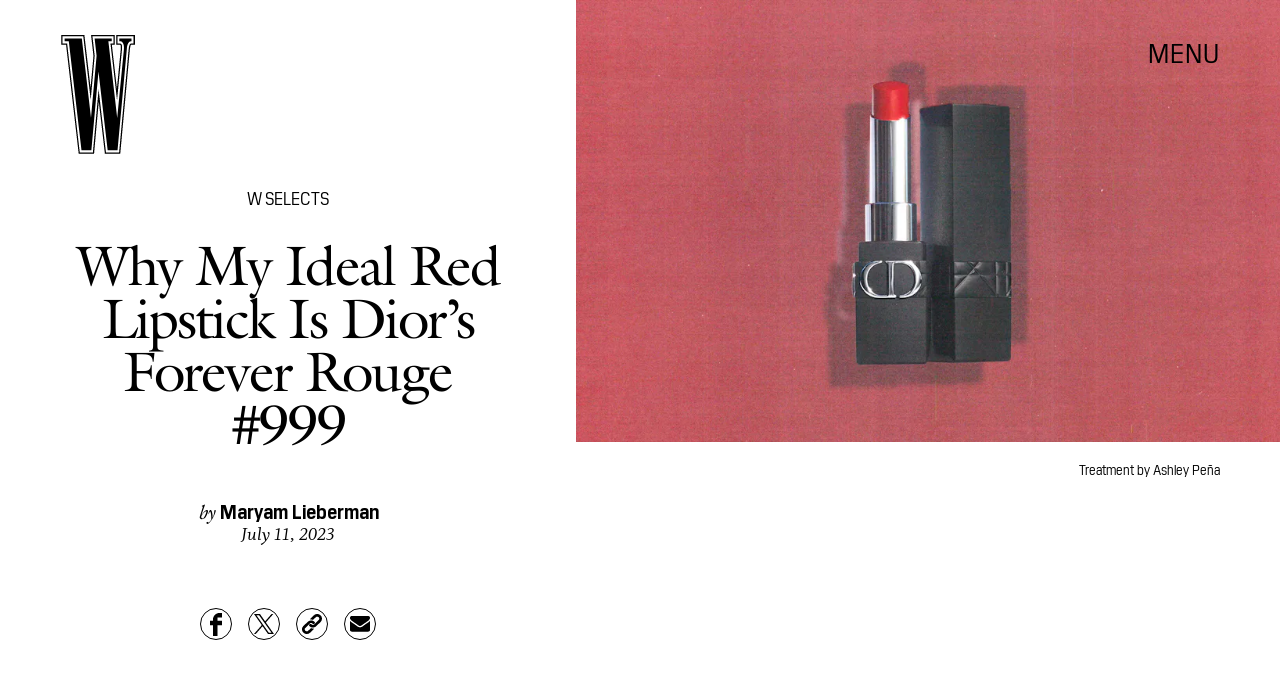

--- FILE ---
content_type: text/html; charset=utf-8
request_url: https://www.wmagazine.com/beauty/best-red-lipstick-dior-forever-rouge-999
body_size: 22208
content:
<!doctype html><html lang="en"><head><meta charset="utf-8"/><meta name="viewport" content="width=device-width,initial-scale=1"/><title>Why My Ideal Red Lipstick Is Dior’s Forever Rouge #999</title><link rel="preconnect" href="https://cdn2.bustle.com" crossorigin/><link rel="preconnect" href="https://cdn2c.bustle.com" crossorigin/><link rel="preconnect" href="https://imgix.bustle.com"/><link rel="preconnect" href="https://securepubads.g.doubleclick.net"/><style data-href="https://cdn2.bustle.com/2026/w/main-7c0a47ab7d.css">.V8B{position:relative}.CAk{width:100%;height:100%;border:none;background:none;position:absolute;top:0;right:0;pointer-events:none}.CAk:focus{outline:none}.zwx{position:fixed;inset:0 0 100%;opacity:0;transition:opacity .25s,bottom 0s ease .25s;pointer-events:none}.ecP:checked~.zwx{transition:opacity .25s,bottom 0s;opacity:.7;bottom:0;pointer-events:all}.qUu{position:absolute;display:grid;grid-template-columns:var(--gridFullTemplate);height:var(--headerHeight);left:0;right:0;top:0;pointer-events:none;opacity:0;z-index:var(--zIndexNav);transform:translateZ(0);transition:opacity .25s ease}.z1M{opacity:1}.z1M .O3D,.z1M .gQC{pointer-events:all}.pGs{position:fixed}.DW1{opacity:1}.zUh{position:relative;grid-column:main;margin:0 auto;width:100%;height:100%}.Ryt{display:flex;justify-content:space-between;height:100%}.O3D{width:40px;height:58px;margin-top:1rem;z-index:var(--zIndexContent)}.Pok{height:100%;width:100%;fill:var(--metaColor);pointer-events:none}.gQC{position:relative;display:flex;align-items:center;justify-content:flex-end;align-self:start;color:var(--metaColor);height:var(--headerButtonHeight);font-family:var(--fontFamilySansSerif);font-size:1.25rem;line-height:1.1;letter-spacing:.04em;cursor:pointer}.gQC span{padding-bottom:1rem}@media(min-width:768px){.O3D{width:53px;height:86px;margin-top:1.5rem}.gQC{font-size:1.5rem;margin-top:.25rem}.gQC span{padding-bottom:0}}@media(min-width:1025px){.O3D{width:76px;height:125px;margin-top:2rem}.gQC{font-size:1.75rem;margin-top:1rem}}.s4D{height:110px;margin:1rem auto;position:relative;text-align:center}.nep{inset:-50px 0 0;margin:auto;position:fixed;display:flex;justify-content:center;align-items:center;font-size:3rem}.s4D:after{content:"";top:0;left:0;transform:translate(100%);width:400px;height:300px;position:absolute;z-index:1;animation:caL 1.5s infinite;background:linear-gradient(to right,#fff0,#fffc 50%,#80bae800 99%,#7db9e800)}@keyframes caL{0%{transform:translate(-150%)}to{transform:translate(200%)}}.Ag6{border-bottom:1px solid;color:var(--slot3);margin:0 auto 2rem;position:relative;width:100%}.Ag6:before{bottom:.5rem;content:"";display:block;height:30px;margin:auto 0;background-image:url(https://cdn2.bustle.com/2026/w/search-2c3b7d47b7.svg);background-position:center;background-repeat:no-repeat;background-size:20px;pointer-events:none;position:absolute;right:0;width:30px}.KY9{color:var(--slot1);font-size:.8rem;font-family:var(--fontFamilySansSerif);margin:auto;padding:1rem 0 0;text-transform:uppercase}.lix{background:transparent;border:none;color:var(--slot3);display:block;font-family:var(--fontFamilyHeading);font-size:1.5rem;margin:auto;padding:.5rem 40px .5rem 0;width:100%;appearance:none}.lix::placeholder{color:var(--slot1);opacity:.5}.Ui6{width:100%;height:var(--headerButtonHeight);margin:0 auto;border:none}.Ui6:before{left:0;bottom:0;height:100%}.Ui6:after{content:"";position:absolute;left:0;right:0;height:1px;background:#0006}.Ui6 .lix{font-family:var(--fontFamilySansSerif);font-size:.875rem;line-height:1.2;letter-spacing:-.3px;height:100%;width:100%;padding:0 0 0 2.5rem;color:var(--slot1)}.Ui6 .lix::placeholder{color:var(--slot1);opacity:1}.lix::-ms-clear,.lix::-ms-reveal{display:none;width:0;height:0}.lix::-webkit-search-decoration,.lix::-webkit-search-cancel-button,.lix::-webkit-search-results-button,.lix::-webkit-search-results-decoration{display:none}.lix:focus{outline:none}@media(min-width:768px){.Ag6{margin-bottom:2rem}.Ag6:before{background-size:24px}.lix{font-size:2.5rem}.Ui6 .lix{font-size:1.25rem;line-height:1.3}}@media(min-width:1025px){.lix{font-size:3rem}}.VH1{display:flex}.y9v{flex-shrink:0}.icx{display:block;width:100%;height:100%;-webkit-mask:center / auto 20px no-repeat;mask:center / auto 20px no-repeat;background:currentColor}.kz3{-webkit-mask-image:url(https://cdn2.bustle.com/2026/w/copyLink-51bed30e9b.svg);mask-image:url(https://cdn2.bustle.com/2026/w/copyLink-51bed30e9b.svg)}.Q6Y{-webkit-mask-image:url(https://cdn2.bustle.com/2026/w/facebook-89d60ac2c5.svg);mask-image:url(https://cdn2.bustle.com/2026/w/facebook-89d60ac2c5.svg);-webkit-mask-size:auto 23px;mask-size:auto 23px}.g9F{-webkit-mask-image:url(https://cdn2.bustle.com/2026/w/instagram-2d17a57549.svg);mask-image:url(https://cdn2.bustle.com/2026/w/instagram-2d17a57549.svg)}.ORU{-webkit-mask-image:url(https://cdn2.bustle.com/2026/w/mailto-2d8df46b91.svg);mask-image:url(https://cdn2.bustle.com/2026/w/mailto-2d8df46b91.svg);-webkit-mask-size:auto 16px;mask-size:auto 16px}.e4D{-webkit-mask-image:url(https://cdn2.bustle.com/2026/w/pinterest-0a16323764.svg);mask-image:url(https://cdn2.bustle.com/2026/w/pinterest-0a16323764.svg)}.E-s{-webkit-mask-image:url(https://cdn2.bustle.com/2026/w/snapchat-b047dd44ba.svg);mask-image:url(https://cdn2.bustle.com/2026/w/snapchat-b047dd44ba.svg)}.xr8{-webkit-mask-image:url(https://cdn2.bustle.com/2026/w/globe-18d84c6cec.svg);mask-image:url(https://cdn2.bustle.com/2026/w/globe-18d84c6cec.svg)}.coW{-webkit-mask-image:url(https://cdn2.bustle.com/2026/w/youtube-79c586d928.svg);mask-image:url(https://cdn2.bustle.com/2026/w/youtube-79c586d928.svg)}.b18{-webkit-mask-image:url(https://cdn2.bustle.com/2026/w/x-ca75d0a04e.svg);mask-image:url(https://cdn2.bustle.com/2026/w/x-ca75d0a04e.svg)}.cmf{padding:0;margin:0}.IZk{list-style:none}.VkT{position:relative;font-family:var(--fontFamilyHeading);line-height:1.2;letter-spacing:var(--fontFamilyHeadingLetterSpacing)}.OA7,.VkT:hover{font-style:italic}.VkT:before{content:" ";display:none;position:absolute;left:calc(var(--pageGutter) * -1);width:calc(var(--pageGutter) * 5 / 6);bottom:8px;height:1px;background:#00000080;pointer-events:none}.OA7:before{display:block}@media(min-width:768px){.VkT:before{bottom:13px}.VkT:hover:before{display:block}}.Jqo{position:relative;z-index:var(--zIndexNav)}.U8d,.zaM,.YxB{background:var(--slot2)}.zaM{background:var(--slot2);color:var(--slot1);overflow:auto;-webkit-overflow-scrolling:touch;position:fixed;inset:0 -100% 0 100%;padding-bottom:1rem;transform:translateZ(0);opacity:0;transition:transform .22s,opacity 0s ease .22s}.Gx8{display:grid;grid-template-columns:var(--gridFullTemplate);row-gap:1rem;min-height:100%}.Gx8>*{grid-column:main}.wJ6{display:none}.wJ6:checked~.zaM{transform:translate3d(-100%,0,0);opacity:1;transition:transform .22s,opacity 0s}.eAo a{font-size:2rem}._Yv{align-self:center;list-style-type:none;margin:0;display:flex;flex-direction:column;flex-wrap:wrap;height:10rem;padding:0}._Yv li{display:inline-block;width:33%;flex:none;font-family:var(--fontFamilySansSerif);font-size:.875rem;line-height:1;letter-spacing:.01em}._Yv a,._Yv button{color:var(--slot1);display:block;font-weight:600;padding:1rem 0 1.125rem;text-decoration:none;text-transform:uppercase}.jhc{background:transparent;border:none;cursor:pointer;font-family:inherit;font-size:inherit;height:100%;padding:inherit;text-align:left}.jhc:focus{outline:none}.YxB{display:flex;justify-content:space-between;height:var(--headerHeight);position:relative;position:sticky;top:0;left:0;z-index:1}.sIQ{height:58px;width:40px;margin-top:1rem;-webkit-mask-image:url(https://cdn2.bustle.com/2026/w/logo-65f8085b2a.svg);mask-image:url(https://cdn2.bustle.com/2026/w/logo-65f8085b2a.svg);-webkit-mask-repeat:no-repeat;mask-repeat:no-repeat;text-indent:100%;white-space:nowrap;overflow:hidden;background:var(--slot1)}.Oqd{display:grid;gap:var(--pageGutter);grid-auto-flow:column}.wVE{display:flex;align-items:center;position:relative;height:var(--headerButtonHeight);font-family:var(--fontFamilySansSerif);font-size:1.25rem;line-height:1.1;letter-spacing:.04em;cursor:pointer}.wVE span{padding-bottom:1rem}.Q-u{height:28px}.wJ6:checked~.zaM i{display:block}.Q-u{gap:.5rem}.Q-u a{height:28px;width:28px;border:1px solid var(--slot1);border-radius:50%}.Q-u i{display:none;transform:scale(.75)}.DmT{align-self:flex-end}.urt{font-size:.6rem;line-height:1.33;text-transform:uppercase;margin-top:2rem}.hbV,.gpr{position:absolute;top:0;margin-top:.25rem;opacity:0;pointer-events:none}.hbV{left:0;width:100%}.gpr{right:0;cursor:pointer;height:var(--headerButtonHeight);width:var(--headerButtonHeight)}.gpr:after,.gpr:before{background:var(--slot1);content:"";height:45%;inset:0;margin:auto;position:absolute;width:3px}.gpr:before{transform:rotate(45deg)}.gpr:after{transform:rotate(-45deg)}.wYL{display:none}.wYL:checked~.Oqd .hbV,.wYL:checked~.Oqd .gpr{transition:opacity .5s;pointer-events:all;opacity:1}.wYL:checked~.sIQ,.wYL:checked~.Oqd .wVE{opacity:0}@media(min-width:768px){.Gx8{grid-template-rows:minmax(0,auto) 1fr minmax(0,auto)}.sIQ{width:53px;height:86px;margin-top:1.5rem}.wVE{font-size:1.5rem;padding-top:2rem}.eAo a{font-size:3rem}.eAo{align-self:center;padding-bottom:2rem}._Yv{grid-row:3;flex-direction:row;flex-wrap:wrap;width:100%;max-width:70%;height:unset;align-self:start}._Yv li{width:25%;max-width:140px}._Yv a,._Yv button{padding:0 0 1.5rem;white-space:nowrap}.DmT{grid-row:3;justify-self:end}.Q-u{justify-content:flex-end;margin-bottom:1rem}.urt{display:flex;justify-content:flex-end}.hbV,.gpr{margin-top:1rem}}@media(min-width:1025px){.sIQ{width:76px;height:125px;margin-top:2rem}.wVE{font-size:1.75rem;padding-top:2.5rem}.eAo{padding-bottom:3rem}.DmT{padding-top:unset}.hbV,.gpr{margin-top:1.5rem}}@font-face{font-family:Galliard;font-weight:400;font-display:swap;src:url(https://cdn2c.bustle.com/2026/w/Galliard-Roman-54ef104b44.woff2) format("woff2")}@font-face{font-family:Galliard;font-weight:400;font-style:italic;font-display:swap;src:url(https://cdn2c.bustle.com/2026/w/Galliard-Italic-4c47c2350a.woff2) format("woff2")}@font-face{font-family:Galliard;font-weight:700;font-display:swap;src:url(https://cdn2c.bustle.com/2026/w/Galliard-Bold-ffce2989f3.woff2) format("woff2")}@font-face{font-family:Galliard;font-weight:700;font-display:swap;font-style:italic;src:url(https://cdn2c.bustle.com/2026/w/Galliard-Bold-Italic-43fb4ae193.woff2) format("woff2")}@font-face{font-family:PilatNarrow;font-weight:400;font-display:swap;src:url(https://cdn2c.bustle.com/2026/w/PilatNarrow-Regular-5be0ef09a6.woff2) format("woff2")}@font-face{font-family:PilatNarrow;font-weight:600;font-display:swap;src:url(https://cdn2c.bustle.com/2026/w/PilatNarrow-Demi-44c6d98a42.woff2) format("woff2")}@font-face{font-family:PilatNarrow;font-weight:700;font-display:swap;src:url(https://cdn2c.bustle.com/2026/w/PilatNarrow-Bold-592bf71946.woff2) format("woff2")}@font-face{font-family:Whitman;font-weight:400;font-display:swap;src:url(https://cdn2c.bustle.com/2026/w/Whitman-Roman-297f3c524e.woff2) format("woff2")}@font-face{font-family:Whitman;font-weight:400;font-style:italic;font-display:swap;src:url(https://cdn2c.bustle.com/2026/w/Whitman-Italic-74519eee03.woff2) format("woff2")}@font-face{font-family:Whitman;font-weight:700;font-display:swap;src:url(https://cdn2c.bustle.com/2026/w/Whitman-Bold-61f3bc4edd.woff2) format("woff2")}@font-face{font-family:Whitman;font-weight:700;font-display:swap;font-style:italic;src:url(https://cdn2c.bustle.com/2026/w/Whitman-Bold-Italic-ed1a9ce9b4.woff2) format("woff2")}::selection{background:var(--slot3);color:var(--slot2)}*,*:before,*:after{box-sizing:inherit}html{box-sizing:border-box;font-size:var(--fontSizeRoot);line-height:var(--lineHeightStandard);-webkit-text-size-adjust:100%;text-size-adjust:100%;-webkit-tap-highlight-color:rgba(0,0,0,0)}body{background:var(--slot2);color:var(--slot1);font-family:var(--fontFamilySerif);margin:0;overflow-y:scroll;-webkit-font-smoothing:antialiased;-moz-osx-font-smoothing:grayscale}a{color:var(--slot1);background:transparent;cursor:pointer;text-decoration:none;word-wrap:break-word}h1,h2,h3,h4{font-family:var(--fontFamilyHeading);margin:2rem 0 1rem;text-rendering:optimizeLegibility;line-height:1.2}p,blockquote{margin:32px 0}button{border:none}cite{font-style:normal}img{max-width:100%;border:0;backface-visibility:hidden;transform:translateZ(0)}iframe{border:0}::placeholder{color:#ccc}.UdU{display:flex}.UdU>div:before,.hzA.UdU:before{display:block;width:100%;height:var(--minAdSpacing);position:absolute;top:0;color:var(--slot1);content:"ADVERTISEMENT";font-family:var(--fontFamilySansSerif);font-size:.65rem;line-height:var(--minAdSpacing);opacity:.6;word-break:normal;text-align:center}.UdU>div{margin:auto;padding:var(--minAdSpacing) 0}.hzA.UdU{background-color:var(--adBackgroundColor);padding:var(--minAdSpacing) 0}.hzA.UdU>div{padding:0}.hzA.UdU>div:before{content:none}.vmZ{min-width:1px;min-height:1px}.EdX{display:block;width:100%;height:100%;transition:opacity .3s}.ap2{position:relative;width:100%}.ap2 .EdX{position:absolute;top:0;left:0;width:100%}.dSy{object-fit:cover;position:absolute;top:0;left:0}.vB9{background:#e1e1e140}.vB9 .EdX{opacity:0}.EdX video::-webkit-media-controls-enclosure{display:none}.zzk{min-width:1px;min-height:1px;overflow-x:hidden;position:relative;text-align:center;z-index:0}.APH{overflow-y:hidden}.pCo,.pCo>div,.pCo>div>div{width:100%;margin:auto;max-width:100vw;text-align:center;overflow:visible;z-index:300}.pCo{min-height:var(--minAdHeight)}.pCo>div{position:sticky;top:var(--headerHeightStickyScrollableAd)}@media screen and (max-width:1024px){.k_e{grid-row-end:auto!important}}.stickyScrollableRailAd>div{position:sticky;top:var(--headerHeightStickyScrollableAd);margin-top:0!important;padding-bottom:var(--minAdSpacing)}.Ldt{min-height:var(--minAdHeightStickyScrollable)}.Ldt>div{margin-top:0!important}.GQx [id^=google_ads_iframe]{height:0}.JUn,.LWq,.HuM{height:1px}.HuM>div{overflow:hidden}#oopAdWrapperParent:not(:empty){background-color:var(--adBackgroundColor);min-height:var(--minAdHeightVideo);margin-bottom:var(--minAdSpacing)!important;z-index:var(--zIndexOverlay)}#oopAdWrapper:not(:empty),#oopAdWrapper:empty+div{background-color:var(--adBackgroundColor);z-index:var(--zIndexOverlay)}#oopAdWrapper>div>div{margin:0 auto}.buT,.TX9{background:none;border:none;margin:0;width:32px;height:32px;position:absolute;bottom:3px;cursor:pointer;background-repeat:no-repeat;background-position:center}.buT{left:40px;background-image:url(https://cdn2.bustle.com/2026/w/pause-bd49d74afd.svg)}.Am5{background-image:url(https://cdn2.bustle.com/2026/w/play-3e2dff83eb.svg)}.TX9{left:6px;background-image:url(https://cdn2.bustle.com/2026/w/unmute-9a8cd4cbb8.svg)}.D5o{background-image:url(https://cdn2.bustle.com/2026/w/mute-ea100a50bf.svg)}.ne7{display:flex;flex-direction:column;justify-content:center;align-items:center;text-align:center;color:var(--slot5);background:var(--slot1);min-height:100vh;overflow:hidden;position:relative;background-repeat:no-repeat;background-size:cover}.ANC{background-image:url(https://imgix.bustle.com/uploads/image/2021/2/11/c6e2fa50-7a47-41b7-941d-b9937f801479-error1.jpg);background-position:78% 50%}.vat{background-image:url(https://imgix.bustle.com/uploads/image/2021/2/11/94a6674e-86b1-40ed-83d0-10ac7558b5c8-error2.jpg);background-position:25% 50%}.GS7{background-image:url(https://imgix.bustle.com/uploads/image/2021/2/13/b2ea7007-3b62-4c76-8ae9-e4e232a2cace-error3.jpg);background-position:center}.sim{background-image:url(https://imgix.bustle.com/uploads/image/2021/2/13/d963c34a-6c02-44db-b3cf-94b39120357c-error4.jpg);background-position:center}.eta{font-family:var(--fontFamilySansSerif);font-size:5.5rem;line-height:1}.fJx{font-family:var(--fontFamilyHeading);font-size:1.25rem;line-height:1;letter-spacing:-.04em;color:inherit;margin:1rem 0}@media(min-width:768px){.eta{font-size:8.75rem}.fJx{font-size:1.75rem;margin:1.5rem 0}.ANC{background-position:65% 50%}}@media(min-width:1025px){.fJx{margin-bottom:0}.ANC{background-position:50% 100%}.vat{background-position:center}.sim{background-position:50% 30%}}@media(min-width:1440px){.GS7{background-position:50% 30%}.sim{background-position:50% 15%}}.he5{position:relative;width:1px;height:1px;margin-top:-1px;min-height:1px}.hwi{top:50vh}.h4R{top:-50vh}.h5Q{background:var(--slot1);height:1px;margin:calc(var(--headerHeight) * .75) auto 0;max-width:var(--maxContainerWidth);opacity:var(--dividerOpacity);width:calc(100% - var(--pageGutter) - var(--pageGutter))}:root{--primaryColor: var(--slot3);--textColor: var(--slot1);--metaColor: var(--slot1);--navColor: var(--slot1);--imageBackgroundColor: rgba(225, 225, 225, .25);--adBackgroundColor: rgba(225, 225, 225, .25);--headerHeight: 90px;--headerButtonHeight: 70px;--pageGutter: 1.25rem;--verticalCardSpacing: 2.75rem;--maxContainerWidthPixels: 1440px;--maxContainerWidth: calc(var(--maxContainerWidthPixels) + 2 * var(--pageGutter));--maxBodyWidth: 760px;--viewportHeight: 100vh;--minAdSpacing: 2rem;--minAdHeight: calc(var(--minAdSpacing) * 2 + 250px);--minAdHeightStickyScrollable: calc(var(--minAdSpacing) * 2 + 400px);--minAdHeightVideo: 188px;--headerHeightStickyScrollableAd: 0px;--mobiledocSpacing: 1.5rem;--dividerOpacity: .2;--railNavWidth: 30%;--controlSpacing: 75px;--fontFamilyHeading: Galliard, Charter, Times, serif;--fontFamilySerif: Whitman, Garamond, Times, serif;--fontFamilySansSerif: PilatNarrow, sans-serif;--fontSizeRoot: 16px;--lineHeightStandard: 1.25;--fontWeightRegular: 400;--fontWeightSemiBold: 500;--fontWeightBold: 700;--fontFamilyHeadingLetterSpacing: -.035em;--bodyTextSize: 1.25rem;--transitionHover: .1s;--easeOutQuart: cubic-bezier(.25, .46, .45, .94);--zIndexNeg: -1;--zIndexBackground: 0;--zIndexContent: 100;--zIndexOverContent: 200;--zIndexFloatAd: 300;--zIndexPopUp: 400;--zIndexFloating: 500;--zIndexNav: 600;--zIndexOverlay: 700;--gridWidth: 100%;--gridFullTemplate: [full-start] minmax(var(--pageGutter), 1fr) [main-start] minmax(0, var(--gridWidth)) [main-end] minmax(var(--pageGutter), 1fr) [full-end]}@media(min-width:768px){:root{--minAdSpacing: 2.5rem;--pageGutter: 2.5rem;--headerHeight: 134px;--bodyTextSize: 1.375rem}}@media(min-width:1025px){:root{--pageGutter: 3.75rem;--railNavWidth: 28%;--headerHeight: 189px;--bodyTextSize: 1.5rem}}@media(min-width:1440px){:root{--gridWidth: var(--maxContainerWidthPixels);--railNavWidth: 27.5%}}
</style><style data-href="https://cdn2.bustle.com/2026/w/commons-1-f266e95159.css">.sWr{position:relative;margin:0 auto;width:100%;color:var(--slot1);background-color:var(--slot2)}.Szf{height:100%}.Szf.q-A{min-height:100vh;height:100vh}.pT-{margin:0 auto var(--mobiledocSpacing)}.gv_{padding:var(--verticalCardSpacing) 0}.L7S{opacity:0;transform:translateY(25px)}.TGq{opacity:0;will-change:transform;animation:aBP .4s var(--easeOutQuart) .15s forwards}@keyframes aBP{0%{opacity:0}to{opacity:1}}.cCV{padding:0}.pxF{position:relative;min-width:1px;min-height:1px}.N4z{display:block;transition:opacity .2s linear;width:100%;height:100%}.j-j{background:var(--imageBackgroundColor, rgba(225, 225, 225, .25))}.j-j .N4z{opacity:0}.N4z::-webkit-media-controls-enclosure{display:none}.mvL .N4z{position:absolute;top:0;left:0}.JOT{font-family:var(--fontFamilyHeading);font-size:inherit;font-style:italic;overflow:hidden}.JOT,.JOT a{color:inherit}.KS5{align-items:center;display:flex;margin:auto}.Izs,.cWT,.c3b{margin:0 .25rem auto 0}.KS5 .PWd{margin:auto 0}.Fsv .KS5{min-height:2rem;margin-bottom:.5rem}@media(min-width:768px){.Fsv .KS5{justify-content:flex-end}}.WbG{position:relative}.YOh:before{content:"";position:absolute;display:block;top:0;right:0;width:100%;height:100%;background:linear-gradient(0deg,var(--gradientHalfOpacity),var(--gradientTransparent) 70%);z-index:1;pointer-events:none}.YOh.IXs:before{background:var(--slot4);opacity:.35}.x2j:after{content:"";display:block;height:32px;width:32px;opacity:.4;position:absolute;top:50%;left:50%;transform:translate(-50%,-50%);transform-origin:0 0;border:1px solid var(--slot1);border-left-color:transparent;border-radius:50%;animation:PZv 1.2s linear infinite}@keyframes PZv{0%{transform:rotate(0) translate(-50%,-50%)}to{transform:rotate(360deg) translate(-50%,-50%)}}.Rfb{min-width:1px;min-height:1px;position:relative}.kOK{display:block;width:100%;height:100%;transition:opacity .4s;object-fit:cover}.sMW{position:relative;width:100%}.U-k{position:absolute;top:0;left:0;width:100%}.NUO{background:var(--imageBackgroundColor, rgba(225, 225, 225, .25))}.M_P{cursor:pointer;width:48px;height:48px;pointer-events:all}.M_P:after{display:block;content:" ";margin:auto}.KAj{filter:brightness(.85)}.BMr{font-family:var(--fontFamilySansSerif);font-style:italic;line-height:1}.Gyx{font-style:normal;font-weight:var(--fontWeightSemiBold)}.Gyx+.tx4:before,.Gyx+.E4I:before{content:"|";font-family:var(--fontFamilySansSerif);font-style:italic;margin:0 .37em}.tx4{font-family:var(--fontFamilyHeading);padding-right:.5rem}.E4I{display:flex}.E4I>div{padding-top:1px}.JHj{position:absolute;z-index:var(--zIndexContent)}.LJm{grid-column:main;justify-self:end;display:flex;width:64px;height:64px}.LJm:after{width:24px;height:24px;background:currentColor;-webkit-mask-image:url(https://cdn2.bustle.com/2026/w/audio-58f66c2fdf.svg);mask-image:url(https://cdn2.bustle.com/2026/w/audio-58f66c2fdf.svg)}.nKF:after{-webkit-mask-image:url(https://cdn2.bustle.com/2026/w/muted-931464476f.svg);mask-image:url(https://cdn2.bustle.com/2026/w/muted-931464476f.svg)}.saA{margin:0;line-height:1.1;font-family:var(--fontFamilyHeading)}.saA a,.saA span{color:inherit;font-family:var(--fontFamilySansSerif);font-style:normal;font-weight:var(--fontWeightBold)}.gsz{color:var(--slot1);background-color:var(--slot2);margin:0 auto;position:relative;width:100%}.Vms{color:inherit;font-family:var(--fontFamilySansSerif);font-size:.75rem;line-height:1.1}.Vms a,.r87 a{color:inherit;text-decoration:underline}.RgQ{display:flex;justify-content:space-between;width:100%;flex-direction:row}.A89{font-size:.875rem;font-style:italic;margin:0;line-height:inherit}.QwJ{font-size:.875rem;margin:0;display:flex}.aVX{font-family:var(--fontFamilyHeading);font-weight:400;letter-spacing:var(--fontFamilyHeadingLetterSpacing)}.mFJ{display:none}.r87{font-family:var(--fontFamilySerif);font-size:1.125rem;line-height:1.2}.r87 p{margin:0}.r87 p+p{margin-top:1rem}.WuP{color:inherit}@media(min-width:768px){.Vms{font-size:.875rem}.r87{font-size:1.25rem}.A89,.QwJ{font-size:1rem}}@media(min-width:1025px){.A89,.QwJ{font-size:1.125rem}}.JUb{align-items:center;display:flex;justify-content:flex-start;margin:auto;max-width:var(--maxContainerWidth);padding:0 var(--pageGutter);position:relative}.HEz{border:1px solid;border-radius:50%;display:flex;height:2rem;justify-content:center;margin:0 1rem 0 0;width:2rem}.HEz:last-child{margin-right:0}.tTo{background:var(--slot2);border:1px solid;color:var(--slot1);font-family:var(--fontFamilySansSerif);font-weight:var(--fontWeightBold);font-size:.65rem;letter-spacing:-.1px;line-height:1.3;padding:3px 8px;position:absolute;text-transform:uppercase;top:-.15rem;transform:translateY(-50%);z-index:var(--zIndexContent)}.Hof{position:absolute;top:0;left:0;width:100%;height:100%;z-index:0}.Qf5,.rv9{display:grid}.Qi8,.cKA{grid-template-columns:var(--gridFullTemplate)}.Qi8{height:100vh}.lw9{gap:.75rem}.Nnp{font-size:.875rem}.Vwz+.kSA{margin-top:.5rem}.ebt{margin:0}.ebt a{color:inherit}.rv9{font-family:var(--fontFamilySansSerif);letter-spacing:.01em}.rv9 a{text-decoration:underline}.e0K p,.lw9 .e0K p{margin-top:0;margin-bottom:.25rem;font-size:inherit;font-family:inherit;letter-spacing:inherit}.e0K h2{margin-top:0;margin-bottom:.5rem;font-weight:var(--fontWeightRegular);letter-spacing:var(--fontFamilyHeadingLetterSpacing)}.lw9 .rv9,.Qi8 .rv9{font-size:.75rem}.Qi8 .rv9 h2{font-size:1.75rem;line-height:1}.Qi8 .e0K p{font-size:1rem;line-height:1.2;margin-bottom:.5rem}@media(min-width:768px){.lw9{gap:1.5rem}.Nnp{font-size:1rem}.Vwz+.kSA{margin-top:1rem}.lw9 .rv9{font-size:.875rem}}@media(min-width:1025px){.Nnp{font-size:1.125rem}.Vwz+.kSA{margin-top:1.25rem}}.vgf{color:var(--slot1);font-family:var(--fontFamilySerif);font-style:italic;font-size:.875rem;line-height:1}.Rcu{color:var(--slot1);display:grid;grid-template-rows:repeat(3,auto);font-family:var(--fontFamilySansSerif);position:relative}.Mup{grid-row:2}.DB9{text-align:left}.DB9 *,.JEe .o75 *{display:inline}.yiq,.o75{font-family:var(--fontFamilySansSerif);font-size:1.25rem;line-height:1}.o75:before{content:", "}.JEe .o75:before{content:none}._N2{color:var(--slot1);font-size:80%;opacity:.5;position:relative;text-decoration:line-through;letter-spacing:-.04em;margin-left:.25rem}.JEe{display:flex;align-items:center;justify-content:space-between;margin-top:1.25rem}.JEe .XM6{font-size:1rem}.JEe .o75,.JEe .w7_{margin:0}.JEe .i3b{flex:0 1 60%;text-decoration:none}.JEe .w7_{width:100%}.O8F{font-size:.7rem;font-weight:var(--fontWeightBold);line-height:1.2;margin:.5rem 0 1.25rem;text-decoration:underline}.wxt{grid-row:1;margin-bottom:1rem}.mdu{object-fit:contain}.OiB{grid-row:3;margin-bottom:1.5rem}.Rcu .RSA{font-family:var(--fontFamilySerif);font-size:.875rem;line-height:1.25;letter-spacing:-.02em;margin:0 0 1rem}.RSA a{text-decoration:underline}.w7_{display:flex;align-items:center;justify-content:space-between;background:transparent;padding:.75rem 1rem;border:1px solid;color:var(--slot1);width:75%;margin-top:1.5rem;cursor:pointer}.jMM{background:var(--slot3);-webkit-mask-image:url(https://cdn2.bustle.com/2026/w/product-arrow-a0647b9858.svg);mask-image:url(https://cdn2.bustle.com/2026/w/product-arrow-a0647b9858.svg);-webkit-mask-size:100% 100%;mask-size:100% 100%;display:inline-block;height:.5rem;margin-left:.5rem;vertical-align:middle;width:1.25rem}.lXj{font-family:var(--fontFamilySansSerif);font-size:1rem;line-height:1;text-transform:capitalize}@media(min-width:768px){.Rcu{grid-template-columns:1fr 45%;grid-template-rows:1fr repeat(2,auto) 1fr;grid-column-gap:1.5rem}.Mup,.OiB{grid-column:2}.wxt{grid-column:1;grid-row:1 / -1;margin-bottom:1.5rem}.Rcu .RSA{font-size:1rem}}.Ex8{background:transparent;color:var(--slot1);cursor:pointer;display:block;font-family:var(--fontFamilySansSerif);font-size:1rem;line-height:1;padding:1rem 2rem;border:none}.Ex8:not([disabled]){cursor:pointer}.Ex8:focus{outline:none}.v_Q{width:50px;height:52px;background:url(https://cdn2.bustle.com/2026/w/arrow-5ec8f9edd7.svg) no-repeat;background-size:contain;opacity:.5}.K5e{opacity:1}.SRa{transform:rotate(180deg)}.vwP{transform:rotate(-90deg)}.VYQ{transform:rotate(90deg)}.wzl{transform:rotate(0)}@media(min-width:768px){.Z_W{width:91px;height:93px}}@media(min-width:1025px){.Z_W{width:123px;height:126px}}.hzY{height:100%;position:relative}.hzY .FLl{text-decoration:none}.iSU{font-size:.875rem}@media(min-width:768px){.iSU{font-size:1rem}}@media(min-width:1025px){.iSU{font-size:1.125rem}}
</style><style data-href="https://cdn2.bustle.com/2026/w/commons-3-8894836217.css">.zJ7{display:flex;flex-direction:column-reverse;justify-content:space-between;width:100%;max-width:var(--maxContainerWidth);margin:0 auto;padding:var(--headerHeight) var(--pageGutter) 0}.MIC,.D1p{padding-top:unset}.HXK{width:100%;max-width:768px;margin:0 auto}.O1D{margin-top:.75rem}.D7B{margin-top:4rem;justify-content:center}.w-U{margin:1.75rem auto 0;text-align:center;line-height:.95}.XEd{margin-top:2rem;text-align:center}.iQy{margin-top:2rem}.iQy,.PQL{width:100%;text-align:center;font-size:1rem}.PQL{font-family:var(--fontFamilyHeading)}.eYk{margin:2.5rem auto 0;display:flex;justify-content:flex-end}.kvH{margin:0;padding:0}.Pcy{display:block;margin:2.5rem auto 1.25rem}.Pcy hr{border-top:0;border-color:var(--slot1);opacity:.4}.hek{font-size:1.75rem}.z1V{font-size:2rem}.FfM{font-size:2.25rem}.A7R{font-size:2.75rem}.N7v{font-size:3.5rem}@media(min-width:768px){.jWa{max-width:828px;margin:0 auto}.w-U,.XEd{margin-top:2.5rem}.iQy{margin-top:3rem}.iQy,.PQL{font-size:1.125rem}.eYk{margin-top:5rem}.hek{font-size:2rem}.z1V{font-size:2.5rem}.FfM{font-size:3rem}.A7R{font-size:3.5rem}.N7v{font-size:4rem}}@media(min-width:1025px){.D7B,.iQy{margin-top:7rem}.w-U{margin-top:3rem}.XEd{margin-top:4.5rem;font-size:1.5rem}.eYk{margin-top:3.75rem}.O1D{margin-top:1.25rem}.Xvg{font-size:2.5rem}.MNl{font-size:3rem}.ybG{font-size:3.5rem}.zsX{font-size:4rem}.jLe{font-size:5rem}}.Lkm{display:flex;flex-direction:column;width:100%;max-width:var(--maxContainerWidth);padding:var(--headerHeight) var(--pageGutter) 1rem}.fJ_{padding-top:unset}.tQx{border-top:1px solid rgba(0,0,0,.2);border-bottom:1px solid rgba(0,0,0,.2);margin-top:.5rem;margin-bottom:var(--pageGutter)}.mN8{display:flex;flex-direction:column}.lDr{padding:2rem 0}.bwN{text-align:right;display:flex;flex-direction:column}.uk2{margin-top:.75rem}.Y74{line-height:.95;margin-top:10px}.toN{order:2;margin:2.5rem 0 0}.fJ_ .toN{margin-bottom:1.25rem}.a_c{order:1;font-size:1rem;margin-top:1rem}.NBz{order:3;display:flex;justify-content:flex-end;margin:2rem 0 1.25rem}.ESE{margin:0;padding-right:0}.jp6{font-size:1.75rem}.l-g{font-size:2rem}.xdI{font-size:2.25rem}.wpn{font-size:2.75rem}.KB-{font-size:3.5rem}@media(min-width:768px){.mN8{flex-direction:row;justify-content:space-between;padding-bottom:1.5rem}.tB_{width:50%}.bwN{width:40%;justify-content:space-between;align-items:flex-end}.a_c{font-size:1.125rem;margin-top:0}.toN{font-size:1.5rem}.fJ_ .toN{margin-bottom:unset}.jp6{font-size:2rem}.l-g{font-size:2.5rem}.xdI{font-size:3rem}.wpn{font-size:3.5rem}.KB-{font-size:4rem}}@media(min-width:1025px){.tB_{width:55%}.jav .kEJ{width:80%;margin:0 auto}.tQx{margin-top:1rem}.lDr{padding-bottom:4rem}.Ct2{font-size:3rem}.mC2{font-size:3.5rem}.RJt{font-size:4rem}.VlX{font-size:4.5rem}.TnK{font-size:5.5rem}}.PYw{display:flex;flex-direction:column;max-width:var(--maxContainerWidth);padding:1.25rem var(--pageGutter);margin:var(--headerHeight) auto 0}.P2o{margin-top:0}.B58{padding:1rem 0 0;text-align:right}.yXW{text-align:left;padding-bottom:1.5rem}.vlg{border-top:1px solid rgba(0,0,0,.2);display:flex;flex-wrap:wrap;justify-content:space-between;padding:1.25rem 0 1rem;gap:.5rem}.d1A{margin:1.75rem auto 0;line-height:.95}.SfM{font-size:1rem;margin-top:2rem}.v7P{font-size:.875rem;margin-top:2.5rem}.xy5{margin:0;padding:0}.FqG{display:flex;justify-content:flex-start;margin:2.5rem 0 1rem}.pFm{margin-top:.75rem}.J_i{font-size:1.75rem}.OBK{font-size:2rem}.J17{font-size:2.25rem}.GRG{font-size:2.75rem}.b6D{font-size:3.5rem}@media(min-width:768px){.v7P,.SfM{font-size:1.125rem}.J_i{font-size:2rem}.OBK{font-size:2.5rem}.J17{font-size:3rem}.GRG{font-size:3.5rem}.b6D{font-size:4rem}}@media(min-width:1025px){.PYw{flex-direction:row;padding-bottom:0;padding-top:1rem}.sSZ{margin-top:-100px;width:60%}.yXW{width:40%;display:flex;flex-direction:column;align-items:center;justify-content:center;padding-right:2.5rem}.d1A{margin-top:1.25rem}.SfM{font-size:1.25rem;margin-top:2rem}.v7P,.FqG{margin:1.25rem 0 0}.EO7 .yXW{justify-content:flex-start}.jX_{font-size:2rem}.uNw{font-size:2.5rem}.mQb{font-size:3rem}.AN3{font-size:3.5rem}.Jf1{font-size:4.5rem}}@media(min-width:1440px){.jX_{font-size:2.5rem}.uNw{font-size:3rem}.mQb{font-size:3.5rem}.AN3{font-size:4rem}.Jf1{font-size:5rem}}.Ak6{display:flex;flex-direction:column-reverse;width:100%;max-width:var(--maxContainerWidth);padding-bottom:1rem}.HG4{padding:0 var(--pageGutter)}.yih{justify-content:center;align-items:center;margin-top:3rem}.cS4{margin:1.75rem auto 0;text-align:center;line-height:.95}.qTx,.PY5{font-size:1rem;text-align:center}.PY5{width:100%}.uRt{text-align:center;margin-top:2rem}.qTx{margin-top:2rem}.FPm{margin:2.5rem auto 0;display:flex;justify-content:center}.gmQ{margin:0}.j29{padding:.75rem var(--pageGutter) 0}._9y{font-size:1.75rem}.ROm{font-size:2rem}.rRO{font-size:2.25rem}.LjQ{font-size:2.75rem}.ZaC{font-size:3.5rem}@media(min-width:768px){.j29{padding-top:1.25rem}.yih{margin-top:5rem}.cS4,.uRt{margin-top:2.5rem}.qTx{margin-top:3.75rem}.qTx,.PY5{font-size:1.125rem}._9y{font-size:2rem}.ROm{font-size:2.5rem}.rRO{font-size:3rem}.LjQ{font-size:3.5rem}.ZaC{font-size:4rem}}@media(min-width:1025px){.Ak6{flex-direction:row-reverse;padding-bottom:1.25rem}.daF{width:55%}.HG4{width:45%;display:flex;flex-direction:column;align-items:center;justify-content:center}.qTx,.PY5{font-size:1.25rem}.cS4{margin-top:2rem}.uRt{margin-top:3rem}.qTx{margin-top:4rem}.FPm{margin-top:5rem}.tN4{font-size:2.5rem}.wfd{font-size:3rem}.it9{font-size:3.5rem}.PIy{font-size:4rem}.Pzd{font-size:5rem}}@media(min-width:1440px){.daF{width:57.5%}.HG4{width:42.5%}}.o6H{display:flex;flex-direction:column;width:100%;max-width:var(--maxContainerWidth)}.WG3{margin-top:var(--headerHeight);padding:0 var(--pageGutter)}.tu3 .WG3{margin-top:0;padding:var(--pageGutter)}.hcr{justify-content:center;align-items:center}.JTH{margin:1.75rem auto 0;text-align:center;line-height:.95}.C0f,.jDS{font-size:1rem;text-align:center}.jDS{width:100%}.BBk{text-align:center;margin-top:2rem}.C0f{margin-top:2rem}.CkV{margin:1.75rem auto 2rem;display:flex;justify-content:center}.f3U{margin:0}.X2V{padding:.75rem var(--pageGutter)}.LEf.o6H{height:var(--viewportHeight);padding:0}.LEf .WG3{margin-bottom:1rem}.LEf .mNd{flex:1 1 50%}.LEf .ACP{width:100%;height:100%}.LEf .jJv{object-fit:cover}.LEf .JTH,.LEf .BBk,.LEf .C0f{margin-top:1rem}.JLb{font-size:1.75rem}.CmQ{font-size:2rem}.da7{font-size:2.25rem}.lQZ{font-size:2.75rem}.Z0h{font-size:3.5rem}@media(min-width:768px){.X2V{padding:1.25rem var(--pageGutter)}.LEf .WG3{margin-bottom:1.5rem}.JTH,.BBk,.C0f{margin-top:2.5rem}.LEf .JTH,.LEf .BBk,.LEf .C0f{margin-top:2rem}.CkV{margin:3.75rem auto 2.5rem}.C0f,.jDS{font-size:1.125rem}.JLb{font-size:2rem}.CmQ{font-size:2.5rem}.da7{font-size:3rem}.lQZ{font-size:3.5rem}.Z0h{font-size:4rem}}@media(min-width:1025px){.o6H{flex-direction:row;padding-bottom:1.25rem}.mNd{width:55%}.WG3{width:45%;display:flex;flex-direction:column;align-items:center;justify-content:center}.LEf .WG3{margin-bottom:var(--controlSpacing)}.C0f,.jDS{font-size:1.25rem}.JTH{margin-top:2rem}.BBk,.C0f{margin-top:3rem}.X2V{padding-bottom:unset;text-align:right}.abE{font-size:2.5rem}.pLm{font-size:3rem}.kar{font-size:3.5rem}.uA4{font-size:4rem}.hP7{font-size:5rem}.LEf .abE{font-size:1.5rem}.LEf .pLm{font-size:2rem}.LEf .kar{font-size:2.5rem}.LEf .uA4{font-size:3rem}.LEf .hP7{font-size:4rem}}@media(min-width:1440px){.mNd{width:57.5%}.WG3{width:42.5%}}:root{--indent: 1.7rem;--indentTabletUp: 3.5rem}[data-md-text-align=center]{text-align:center}[data-md-text-align=right]{text-align:right}.Afg a{text-decoration:underline}.Afg p{color:inherit;margin-bottom:var(--mobiledocSpacing);margin-top:0}.Afg p,.Afg li{font-family:var(--fontFamilySerif);font-size:var(--bodyTextSize);letter-spacing:-.02em}.Afg b,.Afg strong{font-weight:var(--fontWeightBold)}.Afg>h2{font-family:var(--fontFamilyHeading);font-weight:var(--fontWeightRegular);font-size:2rem;letter-spacing:-1px;line-height:1.1;margin:var(--mobiledocSpacing) 0;padding:var(--mobiledocSpacing) 0;position:relative;border-top:1px solid;border-bottom:1px solid}.Afg>h3{font-family:var(--fontFamilyHeading);font-weight:var(--fontWeightRegular);font-size:1.5rem;letter-spacing:-1px;margin:var(--mobiledocSpacing) 0;border-top:1px solid;padding-top:1.5rem}.Afg>h4{font-family:var(--fontFamilySansSerif);font-size:1.25rem;margin:var(--mobiledocSpacing) 0;padding:0}.Afg ul,.Afg ol{margin-bottom:var(--mobiledocSpacing);margin-top:0;padding-left:2rem}.Afg ul{list-style:none}.Afg ul li{list-style:none;padding-bottom:2rem;position:relative}.Afg ul li:before{background:var(--slot3);content:"";height:.5rem;left:-1.4rem;position:absolute;top:.5rem;width:.5rem;border-radius:50%}.Afg ol li{counter-increment:list;list-style-type:none;padding-bottom:2rem;position:relative}.Afg ol li:before{content:counter(list);color:var(--slot3);display:inline-block;font-family:var(--fontFamilySansSerif);font-weight:var(--fontWeightBold);font-size:inherit;left:calc(var(--indentTabletUp) * -1);line-height:1.25;padding-right:1rem;position:absolute;text-align:right;width:var(--indentTabletUp)}.Afg iframe{border:0}.rs0{font-family:var(--fontFamilyHeading);font-size:2rem;letter-spacing:-.05em;line-height:1;text-align:center;max-width:var(--maxBodyWidth);margin:var(--mobiledocSpacing) auto;position:relative}.tDr{font-family:var(--fontFamilySerif);font-size:var(--bodyTextSize);font-weight:700;font-style:italic;letter-spacing:-.02em;padding:0 1rem;margin:var(--mobiledocSpacing) 0;position:relative}.tDr:before,.tDr:after{background:var(--slot1);content:"";height:100%;left:-3px;position:absolute;top:0;width:1px}.tDr:after{right:-3px;left:auto}@media(min-width:768px){.Afg ul,.Afg ol{padding-left:var(--indentTabletUp)}.Afg ul li:before{left:-2.5rem}.Afg ol li:before{padding-right:2rem}.Afg>h2{font-size:2.5rem;margin-top:calc(var(--mobiledocSpacing) * 2)}.Afg>h3{font-size:2rem;padding-top:2.5rem}.Afg h4{font-size:1.75rem}.rs0{font-size:3rem}}@media(min-width:1025px){.Afg>h2{font-size:3rem}.Afg>h3{font-size:2.5rem}.Afg>h4{font-size:2rem}}@media(min-width:768px){.T46{margin:var(--mobiledocSpacing) auto calc(var(--mobiledocSpacing) * 2)}}.p42{margin:0 auto}
</style><style data-href="https://cdn2.bustle.com/2026/w/commons-4-cd1e85d161.css">.yOD{position:fixed;inset:0;z-index:1100;display:none}.ki0{position:relative;width:100%;max-width:var(--maxContainerWidth);height:var(--headerHeight);margin:0 auto;display:flex;justify-content:space-between}.bwv:checked~.yOD{display:block}.bwv{display:none}.QNb{position:relative}.y8V{position:relative;height:100%;cursor:pointer}.kMc{width:100%;height:100%;background:none;border:none;position:absolute;top:0;left:0;pointer-events:none}._Qy{width:100%;margin:0 auto;position:relative;background:#000;padding-top:56.25%}._Qy>div:not(.mY6){position:absolute;inset:0}.N-H:empty{display:none}.mY6{position:absolute;left:50%;top:50%;transform:translate(-50%,-50%)}.C1C{display:grid;grid-template-rows:1fr 6.5rem auto;grid-template-columns:repeat(2,1fr);height:calc(100% - var(--headerHeight));width:100%;padding-bottom:var(--pageGutter);position:relative}.fzk,.ZXG,.LOc{grid-row:1;grid-column:1 / -1;position:relative}.fzk{width:100%;height:100%;overflow:hidden}.Kjj{object-fit:contain}.ZXG{display:flex;flex-direction:column;justify-content:center;opacity:0;padding:0 var(--pageGutter)}.ZXG:before{content:"";position:absolute;inset:0;background:var(--slot2);opacity:.9}.LOc{cursor:pointer}.TWY .ZXG{opacity:1}.ZXG .M4S p,.qEA{color:var(--slot1);font-family:var(--fontFamilyHeading);font-size:1rem;line-height:1;z-index:var(--zIndexOverContent)}.qEA a{color:inherit;text-decoration:underline}.ZXG .M4S p,.ZXG .M4S h2{margin:1rem 0 0}.ZXG .M4S :first-child{margin:0}.ZXG div+div{margin-top:1rem}.Xfx{grid-column:1;grid-row:3;justify-self:start;opacity:0;pointer-events:none;margin-left:var(--pageGutter)}.Xfx.feo{opacity:1;pointer-events:all}.ikQ{background:transparent;border:none;cursor:pointer}.ikQ:active,.ikQ:focus{outline:none}.Od1{font-family:var(--fontFamilySansSerif);text-decoration:underline;line-height:1}.Od1,.olh{font-size:1rem;color:var(--slot1)}.Od1:after{content:" +"}.TWY .Od1:after{content:" -"}.olh{grid-column:2;grid-row:3;justify-self:end;font-family:var(--fontFamilyHeading);line-height:.8;margin-right:var(--pageGutter)}.xCo{grid-column:2;grid-row:2;justify-self:end;width:6.5rem;margin:2rem var(--pageGutter);display:flex;justify-content:space-between}.VkL,.Olc{content:"";width:2.5rem;height:2.5rem;flex:none;background-image:url(https://cdn2.bustle.com/2026/w/lightbox-arrow-b0a12c1e8d.svg);background-position:center;background-repeat:no-repeat;background-size:contain;padding:0}.VkL{transform:scaleX(-1)}@media(min-width:768px){.C1C{grid-template-rows:3fr 1fr auto;padding-bottom:2rem}.Xfx,.ZXG:before{display:none}.ZXG{grid-column:1;grid-row:2 / -1;align-self:end;padding-top:var(--pageGutter);opacity:1}.ZXG .M4S p,.qEA{font-size:1.25rem}.olh{font-size:1.125rem}.xCo{width:13.75rem}.VkL,.Olc{width:5rem;height:5rem}}@media(min-width:1025px){.C1C{--sideMarginWidth: calc((100% - var(--maxContainerWidth)) / 2);grid-template-rows:1fr auto;grid-template-columns:1fr 2fr 1fr;padding:var(--pageGutter) var(--sideMarginWidth);height:100%;position:absolute;top:0}.fzk,.LOc{grid-column:2;grid-row:1 / -1}.ZXG{grid-column:1;grid-row:1;align-self:start;padding-top:var(--headerHeight);padding-right:2rem}.xCo{grid-column:3;grid-row:1;align-self:center;width:11.25rem;margin-left:2rem}.olh{grid-column:3;grid-row:2;margin-bottom:-1.25rem}.VkL,.Olc{width:4rem;height:4rem}}@media(min-width:1440px){.C1C{grid-template-columns:2fr 5fr 2fr}.xCo{width:13.75rem}.VkL,.Olc{width:5rem;height:5rem}.ZXG{padding-top:unset;align-self:center}}.Fgs{padding:calc(var(--headerHeight) + .5rem) 0 1rem;display:flex;flex-direction:column}.ssk.Fgs{padding:1.25rem 0 var(--verticalCardSpacing)}.ije{width:100%;max-width:var(--maxContainerWidth);padding:0 var(--pageGutter);margin:0 auto}.NNu{display:grid;grid-template-columns:1fr auto}.Wna *{grid-column:1;display:inline;font-size:.875rem;line-height:1}.BVV{font-family:var(--fontFamilySansSerif);text-transform:uppercase}.fRj .BVV:after{content:" / ";line-height:1}.ww0{grid-column:2;font-size:.875rem}.ww0,.Wt4{font-style:italic}.lER{font-family:var(--fontFamilyHeading);font-weight:400;font-size:2.25rem;line-height:.9;margin:1rem 0 .5rem}.BVO *{margin:1rem auto}.vAS{width:100%;margin:2rem auto 3rem}@media(min-width:768px){.lER{font-size:2.75rem;margin-top:1.5rem}.BMq{margin-bottom:1.5rem}.BVV,.ww0{font-size:1.125rem}}@media(min-width:1025px){.Fgs{padding:7.75rem 0 0}.ije{display:grid;grid-template-columns:1fr 3fr;grid-template-rows:1fr repeat(4,auto);grid-column-gap:3rem}.vAS{grid-column:2;grid-row:1/ -1;margin:0;align-self:end}.NNu{grid-column:1;grid-row:2;margin-top:5rem}.lER{grid-column:1;grid-row:3;font-size:2.25rem;margin:1.125rem 0 .75rem}.BMq{grid-column:1;grid-row:4}.BVO{grid-column:1;grid-row:5}.Qvz{padding-top:5rem}.BMq,.BVO :last-child{margin-bottom:0}}.GLK{background:var(--slot2)}.kpP{padding:1rem var(--pageGutter);align-items:center;color:var(--slot1)}.MNV{height:58px;width:40px;background-image:url(https://cdn2.bustle.com/2026/w/logo-65f8085b2a.svg);background-repeat:no-repeat}.St5{display:flex;justify-content:flex-end;align-self:start;height:var(--headerButtonHeight);width:var(--headerButtonHeight)}.St5:after{height:100%;content:"CLOSE";font-family:var(--fontFamilySansSerif);font-size:1.25rem;line-height:1.1;letter-spacing:.04em;padding-top:.25rem;text-align:right}@media(min-width:768px){.MNV{width:53px;height:86px}.St5{width:100px}.St5:after{font-size:1.5rem;padding-top:1rem}}@media(min-width:1025px){.MNV{width:76px;height:125px}.St5:after{font-size:1.75rem;padding-top:1.5rem}}@media(min-width:1440px){.St5{right:0}}.oB-,.cbY{grid-row:1;grid-column:1;position:relative}.cjU .cbY{height:calc(100% - 75px)}.ExU{width:100%;margin:0}.In4 .oB-{padding-top:150%}.In4 .B9M{object-fit:contain;inset:0;position:absolute}@media(min-width:1025px){.In4 .oB-{padding-top:100%}}.ZXi,.jDX,.WZy{position:absolute;top:0;height:100%;width:100%}.ZXi{overflow:hidden}.qXb{display:none}.NgO{height:100%}.WZy{cursor:pointer;z-index:3}.qXb:checked~.DN1 .WZy{z-index:1}.jDX,.qqZ a{pointer-events:none}.C2a a,.qXb:checked~.DN1 .qqZ a{pointer-events:all}.MIJ .jDX{backface-visibility:hidden;-webkit-backface-visibility:hidden;transform-style:preserve-3d;transition:transform .4s}.MIJ .C2a,.MIJ .qXb:checked~.DN1 .qqZ{transform:none;z-index:2}.MIJ .qqZ,.MIJ .qXb:checked~.DN1 .C2a{transform:rotateY(180deg);z-index:1}.tc5 .C2a,.krP .C2a{transform:none;transition:transform .3s ease-in-out;z-index:2}.tc5 .qqZ,.krP .qqZ{z-index:1}.tc5 .qXb:checked~.DN1 .C2a{transform:translate(-100%)}.krP .qXb:checked~.DN1 .C2a{transform:translateY(-100%)}.zoJ .jDX{transition:opacity .4s ease-in-out}.zoJ .C2a,.zoJ .qXb:checked~.DN1 .qqZ{opacity:1;z-index:2}.zoJ .qqZ,.zoJ .qXb:checked~.DN1 .C2a{opacity:0;z-index:1}.N2P{display:flex;align-items:center;justify-content:center;position:absolute;right:10px;top:10px;height:36px;width:36px;background:#0003;border-radius:50%;z-index:4}.N2P:after{content:"";width:17px;height:17px;background-image:url(https://cdn2.bustle.com/2026/w/tap-mobile-3d3e354aba.svg);background-size:100% 100%;pointer-events:none;animation:jA1 1s infinite alternate}.tc5 .N2P:after,.krP .N2P:after{animation-duration:.7s;animation-timing-function:ease-out}.tc5 .N2P:after{transform-origin:5% 50%}.krP .N2P:after{animation-name:R7g;transform-origin:50% 5%}.zoJ .N2P:after{animation-name:zoJ;animation-timing-function:ease-in-out;opacity:1}.e71{position:absolute;top:50%;left:50%;transform:translate(-50%,-50%);cursor:pointer;height:100px;width:100px}@media(min-width:1024px){.DN1{display:block;height:100%;cursor:pointer;z-index:4}.WZy{display:none}.N2P{pointer-events:none}.N2P:after{background-image:url(https://cdn2.bustle.com/2026/w/tap-desktop-8ff37712c7.svg)}.jDX,.DN1:hover .qqZ a{pointer-events:all}.MIJ:hover .DN1 .C2a,.MIJ .qXb:checked~.DN1 .qqZ,.MIJ .qXb:checked~.DN1:hover .C2a{transform:rotateY(180deg);z-index:1}.MIJ:hover .DN1 .qqZ,.MIJ .qXb:checked~.DN1 .C2a,.MIJ .qXb:checked~.DN1:hover .qqZ{transform:none;z-index:2}.tc5 .DN1:hover .C2a,.tc5 .qXb:checked~.DN1:hover .C2a{transform:translate(-100%)}.krP .DN1:hover .C2a,.krP .qXb:checked~.DN1:hover .C2a{transform:translateY(-100%)}.tc5 .qXb:checked~.DN1 .C2a,.krP .qXb:checked~.DN1 .C2a{transform:none}.zoJ .DN1:hover .C2a,.zoJ .qXb:checked~.DN1 .qqZ,.zoJ .qXb:checked~.DN1:hover .C2a{opacity:0;z-index:1}.zoJ .DN1:hover .qqZ,.zoJ .qXb:checked~.DN1 .C2a,.zoJ .qXb:checked~.DN1:hover .qqZ{opacity:1;z-index:2}}@keyframes jA1{0%{transform:none}to{transform:rotateY(75deg)}}@keyframes R7g{0%{transform:none}to{transform:rotateX(75deg)}}@keyframes zoJ{0%{opacity:1}to{opacity:.15}}.HZx{width:100%}.IKM{padding-top:120%}.Lec .Nc8{margin-top:.5rem}.Iup.DJ3 .cX_,.Iup.DJ3 .GO0{margin-bottom:0}.Iup.DJ3 .R3y{display:-webkit-box;-webkit-line-clamp:4;-webkit-box-orient:vertical;overflow:hidden}@media(min-width:768px){.DJ3 .Lec{display:flex;flex-direction:column}.DJ3 .IKM{order:1;margin-right:0}.DJ3 .NjN{order:2}.DJ3 .GO0{order:3;margin-bottom:0;display:flex;flex-direction:column}}.XOP.DbX{grid-column:full}.uES{width:100%;margin:0 auto;display:grid;grid-template-columns:var(--gridFullTemplate)}.nWF .uES{grid-template-columns:[main-start] 1fr [main-end]}.caM,.qmt,.CtW,.QfP{grid-column:main}.B1N:before,.B1N:after{content:"";display:block;width:100%;height:1px;background:var(--slot1);opacity:.5}.B1N:before{margin:0 0 1.25rem}.B1N:after{margin:1.25rem 0}.B1N.dqA:before,.B1N.dqA:after{display:none}.yBw{font-family:var(--fontFamilyHeading);font-weight:var(--fontWeightRegular);font-size:1.75rem;letter-spacing:-.04em;line-height:1}.B1N h2.yBw{margin:0}.pj8{text-align:right;margin-bottom:.5rem}.vSA{font-family:var(--fontFamilySerif);font-size:.75rem;line-height:1}.caM .vSA p{margin:0 0 1rem}.mPC{color:inherit}._-g,._-g .hss p{font-family:var(--fontFamilySansSerif);font-size:.75rem;line-height:1.25}._-g{margin-top:.75rem}._-g .hss p,._-g .hss h2{margin:0}._-g a{color:inherit}.AA0{display:block}.hss+.AA0{margin-top:.5rem}.EGE{display:none}.CtW{display:flex;justify-content:flex-end}.QfP{font-family:var(--fontFamilySansSerif);font-size:.625rem;letter-spacing:2px;text-align:center;text-transform:uppercase}.QfP:after{content:"Tap icon to interact"}.fEt .QfP:after{content:"Tap to view fullscreen"}@media(min-width:768px){.B1N:before{margin:0 0 2rem}.B1N:after{margin:2rem 0}.yBw{font-size:2.25rem}.vSA{font-size:1rem}._-g,._-g .hss p{font-size:.875rem}._-g{margin-top:1.25rem}}@media(min-width:1025px){.fEt .XJ-:after{content:"";background:var(--slot1);position:absolute;inset:0;opacity:0;transition:opacity .25s ease;z-index:1;pointer-events:none}.fEt .EGE,.fEt .EGE:before,.fEt .EGE:after{position:absolute;top:50%;left:50%;transform:translate(-50%,-50%)}.fEt .EGE{display:block;height:2.5rem;width:2.5rem;opacity:0;transition:opacity .25s ease;z-index:var(--zIndexContent);pointer-events:none}.fEt .EGE:before,.fEt .EGE:after{content:"";background:var(--slot5)}.fEt .EGE:before{height:2px;width:100%}.fEt .EGE:after{height:100%;width:2px}.fEt .XJ-:hover{cursor:pointer}.fEt .XJ-:hover :first-child{filter:grayscale(1)}.fEt .XJ-:hover:after{opacity:.25}.fEt .XJ-:hover~.EGE{opacity:1}.QfP:after{content:"Hover to interact"}.fEt .QfP{display:none}}.po0{background:var(--slot2)}.S3f{color:var(--slot1)}.J2N{display:flex;justify-content:space-between;flex-wrap:wrap;padding-top:1rem}.Zy3{display:flex;flex-direction:column;width:100%;flex:none;margin-bottom:var(--pageGutter)}.WFx,.mkA{padding-top:133%;position:relative}.C60{position:absolute;top:0;width:100%;height:100%}.hmw{object-fit:cover}@media(min-width:768px){.KxQ{width:75%}}@media(min-width:1025px){.KxQ{width:90%}.Zy3{width:calc(50% - (var(--pageGutter) / 2));margin-bottom:2.5rem;position:relative}}.Lvr{width:100%;height:1px;min-height:1px;min-width:1px;position:relative}.Lvr.t5_{width:1px;height:100%;flex:0 0 1px;margin-left:-1px}.gd4{height:1px}.t01{position:relative;color:var(--slot1)}.GWS{position:relative;z-index:var(--zIndexContent);margin-top:1rem}.GWS.qT5{margin-top:0}.GWS:before,.GWS:after{content:"";display:block;width:100%;height:1px;background:var(--slot1);opacity:.5}.GWS:before{margin:0 0 1.25rem}.GWS:after{margin:1.25rem 0 2rem}.GWS.qT5:before,.GWS.qT5:after{display:none}.ie5{font-family:var(--fontFamilyHeading);font-weight:var(--fontWeightRegular);font-size:1.75rem;letter-spacing:-.04em;line-height:1;margin:0}.CJl{text-align:left;margin-bottom:.4rem}.qT5 .CJl{margin-bottom:1.5rem}.M7v{grid-column:main;display:flex;justify-content:flex-end}@media(min-width:768px){.GWS:before{margin:0 0 2rem}.GWS:after{margin:2rem 0 3rem}.ie5{font-size:2.25rem}}.NVT{display:flex;flex-wrap:nowrap;justify-content:unset;overflow-x:scroll;scrollbar-width:none;-ms-overflow-style:none;scroll-behavior:smooth}.NVT,.Yao .NVT,.xSz .NVT{margin:1rem calc(var(--pageGutter) * -1) 0;padding:0 var(--pageGutter)}.NVT::-webkit-scrollbar{display:none}.uSn{flex:none;position:relative}.uSn+.uSn{margin-left:var(--pageGutter)}.uSn,._SD,.lOK,.wQM{height:300px;width:auto}.SVJ{height:300px;width:225px}.MWV{display:flex;grid-column:main;justify-content:space-between;margin-top:1.75rem}.oWF{position:relative;height:1px;background-color:var(--slot1);background-clip:content-box;box-sizing:content-box;padding:15px 0;width:30px;opacity:.5;cursor:pointer}.oWF:disabled{opacity:.1;pointer-events:none}.oWF:after{content:"";position:absolute;border-top:1px solid var(--slot1);border-right:1px solid var(--slot1);transform:rotate(45deg);width:16px;height:16px;right:3px;top:7px}._Qp{transform:scaleX(-1)}.iza{display:block;height:100px;flex:0 0 1px;margin-right:-1px}@media(min-width:768px){.NVT{margin-left:0;padding-left:0}.uSn,._SD,.lOK,.wQM{height:400px}.SVJ{height:400px;width:300px}}@media(min-width:1025px){.NVT{margin-right:0;padding-right:0}.uSn+.uSn{margin-left:2.5rem}}@media(min-width:1440px){.Yao .NVT,.xSz .NVT{margin:1rem 0 0;padding:0}}.n8o{display:grid;grid-template-columns:[full-start] minmax(var(--pageGutter),1fr) [main-start] minmax(0,var(--maxBodyWidth)) [main-end] minmax(var(--pageGutter),1fr) [full-end]}.n8o>*{grid-column:main}.pUO{margin-bottom:1.5rem}@media(min-width:768px){.voQ{display:grid;grid-template-columns:repeat(2,1fr);column-gap:2.5rem;row-gap:2rem;position:relative}.voQ:after{content:"";display:block;position:absolute;left:50%;transform:translate(-50%);top:0;height:100%;width:1px;background:var(--slot1);opacity:.5}}
</style><style data-href="https://cdn2.bustle.com/2026/w/commons-5-0dd4e41332.css">.XUu{min-width:1px;min-height:260px;position:relative}.XUu>*{margin:0 auto}.Jen{position:absolute;inset:0;display:flex;justify-content:center;align-items:center}.RK- .Jen{background:#fafafa;border:1px solid rgb(219,219,219);border-radius:4px}.W3A{color:inherit;display:block;height:3rem;width:3rem;padding:.75rem}.W3A i{display:none}.RK- .W3A{height:1.5rem;width:1.5rem}.RK- .W3A i{display:inline-block;background-color:#bebebe;transform:scale(.75)}.bwd{padding-top:56.25%;position:relative;min-height:210px}.TVx{position:absolute;top:0;left:0;width:100%;height:100%}._-W{min-height:210px}.fb_iframe_widget iframe,.fb_iframe_widget span{max-width:100%!important}.tu9{position:absolute;top:0;left:0;width:100%;height:100%}.wHQ{position:relative}.zDQ{min-width:1px;min-height:180px;margin:-10px 0}.zDQ>iframe{position:relative;left:50%;transform:translate(-50%)}.UyF{width:1px;min-width:100%!important;min-height:100%}.BCT{position:relative;min-height:500px;display:flex;align-items:center;text-align:center}.BCT:after{content:"";display:block;clear:both}.A7C{float:left;padding-bottom:210px}.yzx{position:absolute;inset:0;display:flex;justify-content:center;align-items:center}.MJ1 .yzx{background:#fafafa;border:1px solid rgb(219,219,219);border-radius:4px}.GmH{color:inherit;display:block;height:3rem;width:3rem;padding:.5rem}.GmH i{display:none}.MJ1 .GmH i{display:inline-block;background-color:#bebebe}@media(min-width:768px){.A7C{padding-bottom:160px}}.jOH{width:400px;height:558px;overflow:hidden;max-width:100%}.US1{aspect-ratio:16 / 9;position:relative}.GFB{min-height:300px}.GFB iframe{background:#fff}.P4c{display:flex;min-height:600px;min-width:325px;max-width:605px;margin:auto}.P4c>*{margin:0 auto;flex:1}.Duw{display:flex;width:100%;height:100%;justify-content:center;align-items:center}.nv3 .Duw{background:#fafafa;border:1px solid rgb(219,219,219);border-radius:4px}.nHf{color:inherit;display:block;height:3rem;width:3rem;padding:.5rem}.nv3 .nHf i{background:#bebebe}.Muh{padding-top:56.25%;position:relative}.KTw{padding-top:100%;position:relative}.L3D{position:relative;padding-top:175px}.uzt{position:relative;padding-top:380px}.z4F{position:relative;padding-top:228px}.O9g{position:relative;padding-top:56.25%}.Ygb{padding-top:100px;overflow:hidden}.Ygb .G6O{height:300px}.nk0{padding-top:calc(2 / 3 * 100%)}.r7X{padding-top:210px}.fp8{padding-top:220px}.J2L{padding-top:640px}.hdX{display:grid;gap:.75rem}.JWu{font-family:var(--fontFamilySansSerif);line-height:1.25;font-size:.75rem}@media(min-width:768px){.hdX{gap:1.5rem}.JWu{font-size:.875rem}}.lIF{grid-row:1;border-top:1px solid;padding-top:1rem}.o7g{grid-row:2;margin-bottom:2rem}.g3b{grid-row:3;margin-bottom:1.5rem}.Npp,.i3p{font-family:var(--fontFamilySerif);font-size:1.5rem;letter-spacing:-.04em}.i3p{font-weight:var(--fontWeightBold)}.i3p:before{content:" / ";font-weight:var(--fontWeightRegular)}.jnE{font-weight:var(--fontWeightRegular)}.ShQ{font-size:1rem}@media(min-width:768px){.OdS{grid-template-columns:1fr 38%}.g3b{grid-column:1;grid-row:1 / -1}.lIF{grid-column:2;grid-row:2;padding-top:2rem}.o7g{grid-column:2;grid-row:3}.ShQ{margin-bottom:1rem}.OdS .dI5{font-size:1.25rem}}.JiG{border-top:1px solid;padding-top:1rem}.Nnf{grid-row:1}.S4K{grid-row:2;margin-bottom:2rem}.KKK{grid-row:3;margin-bottom:1.5rem}.vtg,.P7Q{font-family:var(--fontFamilySerif);letter-spacing:-.04em}.vtg{font-size:1.75rem;display:block}.P7Q{font-size:1.25rem}.P7Q:before{content:"/ "}.BDk,.JiG .clO{font-size:1rem}@media(min-width:768px){.JiG{grid-template-columns:repeat(2,1fr);grid-template-rows:auto 1fr;grid-column-gap:var(--pageGutter);padding-top:2rem}.KKK{grid-column:1 / -1;grid-row:2;margin-bottom:2rem}.KKK{padding-top:90%}.Nnf{grid-column:1;grid-row:1}.S4K{grid-column:2;grid-row:1}.JiG .clO{margin-top:0}.BtQ{margin-top:1.25rem}}.HXP{--buttonHeight: 58px;display:grid;grid-template-columns:100%;height:100%;cursor:pointer}.gbd .LcT,.gbd .wDr{opacity:0;transition:opacity .3s}.gbd.kiq .LcT,.gbd.kiq .wDr{opacity:1}.LcT{display:grid;grid-column:1;grid-row:2;padding-top:1.2rem;background-color:var(--slot2);z-index:var(--zIndexContent)}.wDr{background-color:var(--slot2);grid-row:3;grid-column:1 / -1;padding-top:1rem}.xP3{position:relative;width:100%;grid-column:1;grid-row:1}.LmZ{padding-top:133%}.LmZ img{object-fit:cover;position:absolute;left:0;top:0}.MB5{position:relative;line-height:1.2;padding:.75rem 1rem;display:flex;justify-content:center;align-items:center;box-sizing:border-box;background-color:transparent;cursor:pointer;text-transform:capitalize;font-size:1rem;font-family:var(--fontFamilySansSerif);color:var(--slot1);border:1px solid var(--slot1);width:100%;min-height:42px;max-height:42px;margin:0}.sd5{color:var(--slot1);font-family:var(--fontFamilySerif);font-size:1rem;text-transform:capitalize;line-height:1;text-align:left}.nxZ{text-align:left}.hx-{display:inline-block;font-size:1.25rem;color:var(--slot1);font-family:var(--fontFamilySerif);font-weight:var(--fontWeightBold);margin-right:.4rem;line-height:1}.PYj{color:var(--slot1);font-size:1.25rem;font-family:var(--fontFamilySerif);font-style:italic;word-break:normal;line-height:1}.llR{color:var(--slot1);font-size:1rem;font-family:var(--fontFamilySerif);font-weight:var(--fontWeightBold)}:not(.L-f).DXy:before{content:"/";margin-right:.25rem;color:var(--slot1);text-decoration:none}.L-f{font-size:1rem;padding-left:.4rem;color:var(--slot1);opacity:.5;position:relative;text-decoration:line-through}.I1G{margin:.5rem 0 0}.DXy{word-break:normal;display:inline-flex}@media(min-width:1025px){.MB5{font-size:1rem}.llR,.DXy.L-f{font-size:1.25rem}}.T7C,.f2W{height:100%}.f2W .Re9{text-decoration:none}.v7y{position:relative;color:var(--slot1);grid-template-rows:repeat(3,auto);font-family:var(--fontFamilySansSerif)}.Nb2{grid-template-rows:repeat(4,auto);grid-row:1;border-top:1px solid;padding-top:1rem}.nZZ{grid-row:1;display:flex;flex-direction:column-reverse;justify-content:flex-end;width:100%}.gYr,.cDO{font-size:1.5rem;line-height:1;letter-spacing:-.04em}.gYr{font-style:normal}.cDO{grid-row:2;display:flex;flex-direction:row-reverse;align-items:center;justify-content:flex-end}.yvx{font-size:80%;letter-spacing:-.04em;margin-left:.25rem;padding:0}.phg{margin:0 0 1rem;line-height:1.2;text-decoration:underline;font-weight:var(--fontWeightBold);font-family:var(--fontFamilySansSerif)}.g9d{grid-column:1;grid-row:2;margin:1.5rem 0 0}.hJt{padding-top:120%;position:relative;overflow:hidden}.hJt img{object-fit:contain}.v7y .PMm{grid-row:3;font-family:var(--fontFamilySerif);font-size:1.125rem;line-height:1.25;letter-spacing:-.02em;margin:1.25rem 0 0}.Mi0{grid-row:3;margin-top:1rem;padding:0}.ftY{align-items:center;justify-content:space-between;background:transparent;padding:.75rem 1rem;border:1px solid}.ftY:after{content:"";background:var(--slot3);-webkit-mask-image:url(https://cdn2.bustle.com/2026/w/product-arrow-a0647b9858.svg);mask-image:url(https://cdn2.bustle.com/2026/w/product-arrow-a0647b9858.svg);-webkit-mask-size:100% 100%;mask-size:100% 100%;display:inline-block;height:.5rem;margin-left:.5rem;vertical-align:middle;width:1.25rem}.gDC{font-family:var(--fontFamilySansSerif)}.RPN{grid-row:4;margin-top:1rem}@media(min-width:768px){.v7y{grid-template-columns:62% 38%;grid-template-rows:1fr repeat(2,auto) 1fr}.g9d{grid-column:1;grid-row:1 / -1;padding:0 1.5rem 0 0;margin:0}.phg{margin-bottom:1rem}.Nb2,.Mi0{grid-column:2}.Nb2{grid-column:2;grid-row:2;padding-top:2rem}.Mi0{position:relative;grid-column:2;grid-row:3;align-self:flex-start;transform:none;margin:1.5rem 0 0;height:unset}.v7y:hover .Nb2{transform:none}}
</style><style data-href="https://cdn2.bustle.com/2026/w/commons-15-f037229512.css">a.wVh{background-color:var(--slot2);color:var(--slot1);max-width:250px;margin:var(--pageGutter) 0 0 auto;border:1px solid;border-right:none;text-decoration:none}.pS9{padding:1rem 4rem 1rem 1.5rem;text-align:right;position:relative}.pS9:after{display:block;content:"";width:2.25rem;height:2.25rem;background-image:url(https://cdn2.bustle.com/2026/w/arrow-9320d0640d.svg);background-size:100% 100%;position:absolute;right:1rem;top:50%;transform:translateY(-50%)}.JVd{font-family:var(--fontFamilyHeading);font-size:1.25rem;line-height:1;letter-spacing:var(--fontFamilyHeadingLetterSpacing)}.nnF{font-family:var(--fontFamilySansSerif);font-size:.625rem;line-height:1.1;letter-spacing:.065em;text-transform:uppercase;margin-bottom:.25rem}.yKY{font-family:var(--fontFamilyHeading);font-size:.625rem;line-height:1;font-style:italic;margin-top:.5rem}@media(min-width:768px){a.wVh{margin-top:0;max-width:450px}.JVd{font-size:1.25rem}.nnF{margin-bottom:.375rem}}@media(min-width:1025px){.pS9{padding:1.25rem 4.5rem 1.25rem 1.5rem}.pS9:after{width:2.875rem;height:2.875rem}.JVd{font-size:1.5rem}.nnF,.yKY{font-size:.75rem}}.vEp.nbP{width:70%}.LlR,.hI-{grid-row:1;grid-column:1;position:relative}.WW2 .hI-{height:calc(100% - 75px)}@media(min-width:768px){.vEp.nbP{width:55%}}.j1J{width:100%;color:var(--slot1);background-color:var(--slot2);z-index:1}.lV1{display:grid;grid-template-rows:1fr repeat(3,auto);width:100%;max-width:var(--maxContainerWidth);margin:0 auto;padding:var(--verticalCardSpacing) var(--pageGutter);position:relative}.VrW .lV1{margin:var(--mobiledocSpacing) 0;padding:0 0 var(--mobiledocSpacing)}.XXC.j1J .lV1{margin:0;padding:0;min-height:100%}.YT0 .lV1{height:var(--viewportHeight);padding:var(--headerHeight) var(--pageGutter) var(--controlSpacing)}.sK1.Hvg .lV1{padding-top:unset}.N6p{height:100%;width:100%}.JOs{object-fit:cover}.h6t{position:absolute;inset:0;z-index:-1}.H7O{grid-row:1;grid-column:1;overflow:hidden;position:relative}.H7O .N6p{padding-top:100%}.YT0 .H7O .N6p{padding-top:unset}.H7O .JOs{object-fit:contain;position:absolute;top:0}.bHV,.FNx .IRW{grid-row:2;grid-column:1;align-self:center;transition:opacity var(--easeOutQuart)}.IRW,.FNx .bHV{opacity:0;pointer-events:none}.e5S .IRW{opacity:1;pointer-events:all}.IRW{grid-row:3;grid-column:1;margin-top:.75rem}.FNx .IRW{margin-top:unset}.frl{grid-row:4;grid-column:1}.XXC .frl{display:none}.VrW .h6t~.bHV,.VrW .h6t~.IRW,.VrW .h6t~.frl{padding:0 1rem}.wqK,.IRW,.EFv,.ZRr{font-family:var(--fontFamilyHeading);font-weight:var(--fontWeightRegular);letter-spacing:var(--fontFamilyHeadingLetterSpacing);text-align:left}.wqK,.FNx .IRW{font-size:2rem;line-height:.9}.wqK{margin:1.25rem 0 1rem}.EFv,.IRW{font-size:1.25rem;line-height:1}.EFv{margin-bottom:.5rem}.EFv *,.VrW .EFv *{margin:0 0 1rem}.EFv a{color:inherit;text-decoration:underline}.Xnu{width:100%;margin-top:1.5rem}.r-Z{display:grid}.mI6{grid-row:2;position:relative;z-index:1}.mI6:after{content:"";position:absolute;bottom:0;left:0;right:0;height:1px;background:currentColor;opacity:.5}.h6t~.bHV .mI6:after{opacity:1}.oAn{font-family:var(--fontFamilySansSerif);font-size:1rem;line-height:1;background:transparent;color:inherit;outline:none;border:none;padding:0 0 .75rem;width:100%}.oAn::placeholder{color:inherit;opacity:.5}.msl:after{display:none}.msl .oAn{padding:1rem}.Rzi{position:absolute;inset:0;z-index:-1}.yE2{grid-row:3;font-family:var(--fontFamilySansSerif);font-size:.625rem;line-height:1.1;letter-spacing:-.01em;margin-top:.25rem;opacity:.5}.yE2 a{color:inherit;font-weight:var(--fontWeightBold)}.KyL{grid-row:4;padding:1rem 2rem 1rem 0;justify-self:flex-start;font-size:1.25rem;font-weight:var(--fontWeightBold);text-transform:uppercase}.Guh{grid-row:1;margin-bottom:.5rem}.ZRr{font-size:1rem;line-height:1.1;padding:0 1.25rem 1rem 1.75rem;position:relative}.Z8b{font-weight:var(--fontWeightBold)}.ZRr input{display:none}.Z8b:before{content:"";display:block;position:absolute;top:0;left:0;width:1rem;height:1rem;background:#0000004d;border-radius:2px}.ZRr input[type=checkbox]:checked+.Z8b:before{background-image:url(https://cdn2.bustle.com/2026/w/checked-cd6d5cd8d5.svg);background-size:12px 10px;background-position:center;background-repeat:no-repeat}.VrW a.frl{text-decoration:none}.gmI{padding:0 100px 0 0;margin-top:3rem;border-top:1px solid;position:relative}.Dpo{position:absolute;right:0;top:0;width:70px;height:100%;background-position:center}.iks{font-size:1.6rem;font-weight:var(--fontWeightBold);margin-top:1rem}@media(min-width:768px){.lV1{min-height:400px}.H7O .N6p{padding-top:75%}.VrW .H7O .N6p{padding-top:60%}.VrW .h6t~.bHV,.VrW .h6t~.IRW,.VrW .h6t~.frl{padding:0 1.25rem}.wqK,.FNx .IRW{font-size:3.5rem}.VrW .wqK,.VrW.FNx .IRW{font-size:2.75rem}.gmI{font-size:1.25rem;padding-right:30%}.iks{font-size:2rem;margin:1.5rem 0 .25rem}.Dpo{margin-top:.75rem}}@media(min-width:1025px){.lV1{display:grid;grid-template-rows:1fr repeat(2,auto);grid-template-columns:repeat(2,1fr);grid-column-gap:var(--pageGutter)}.VrW .lV1{grid-template-columns:3fr 2fr;grid-column-gap:calc(var(--pageGutter) / 2);padding:1.5rem 0;border-top:1px solid;border-bottom:1px solid}.msl .lV1,.XXC .lV1{border:none}.bHV,.IRW,.FNx .IRW{grid-column:1 / -1;width:80%}.bHV,.FNx .IRW{grid-row:1}.IRW{grid-row:2}.frl{grid-row:3;grid-column:1 / -1;width:80%}.H7O~.bHV,.H7O~.IRW,.H7O~.frl{grid-column:1}.H7O~.bHV,.H7O~.IRW,.H7O~.frl,.VrW .bHV,.VrW .IRW,.VrW .frl{width:100%}.H7O{grid-row:1 / -1;grid-column:2}.VrW .H7O{grid-row:1}.VrW .frl{grid-column:1 / -1}.H7O .N6p,.VrW .H7O .N6p{padding-top:unset}.H7O .JOs{object-position:right top}.wqK{margin-top:0}.oAn{font-size:1.25rem}.KyL{padding-top:1.5rem}.gmI{padding-right:90px;border-top:none;margin-top:4rem}.VrW .gmI,.VrW .Guh{margin:0}}.Hvl{background:transparent;border-top:1px solid;color:inherit;margin:1.25rem 0;opacity:.65;padding-top:1.75rem}.Qpa{margin-bottom:2.5rem}.Hvl .F2P p,.Hvl .F2P h2,.Hvl .F2P h3,.Hvl .F2P h4,.Hvl .BdA,.Hvl .F2P ol,.Hvl .F2P ul,.Hvl .F2P li{font-family:Arial,sans-serif;font-size:.75rem;line-height:1.4;padding:0}.Hvl .F2P p,.Hvl .F2P h2,.Hvl .F2P h3,.Hvl .F2P h4,.Hvl .BdA,.Hvl .F2P li,.Hvl .F2P li:last-child{margin:0 0 .75rem}.Hvl .F2P ul,.Hvl .F2P ol{margin:0}.Hvl .F2P h2,.Hvl .F2P h3,.Hvl .F2P h4{font-weight:700}.Hvl .F2P h2:before,.Hvl .F2P h3:before,.Hvl .F2P ul li:before,.Hvl .F2P ol li:before{content:none}.Hvl .F2P ul li,.Hvl .F2P ol li{position:relative;padding:0 0 0 .75em}.Hvl .F2P ul li:after,.Hvl .F2P ol li:after{content:"\2022";position:absolute;left:0;top:0}.Hvl .F2P a,.Hvl .F2P a:hover,.Hvl .F2P a:active,.Hvl .BdA a,.Hvl .BdA a:hover,.Hvl .BdA a:active{background-image:none;border:none;font-weight:inherit;padding:0;text-decoration:underline}.BdA:before{content:"- "}@media(min-width:768px){.Hvl .F2P p,.Hvl .F2P h2,.Hvl .F2P h3,.Hvl .BdA,.Hvl .F2P ol,.Hvl .F2P ul,.Hvl .F2P li{font-size:.875rem}}@media(min-width:1025px){aside.rhF{grid-column:1;grid-row:4 / span 20}}aside.jIS{z-index:2}aside.lKt{z-index:9999;pointer-events:none}.TnP{display:none}.sfN,.TnP{filter:brightness(100%)}.lKt .G9M .sfN,.lKt .TnP{filter:brightness(20%);transition:filter .2s ease-in-out}amp-next-page .amp-next-page-links{display:none}@media(min-width:1025px){.TnP{display:block}}.bVd{display:flex;overflow-x:scroll;scrollbar-width:none;-ms-overflow-style:none;scroll-behavior:smooth}.bVd::-webkit-scrollbar{display:none}.bVd .zZ_{flex:1 0 150px}.bVd .H60{max-height:18px;max-width:58px;margin:.5rem 0 0}@media(min-width:1025px){.bVd{flex-wrap:wrap;overflow:hidden}.bVd .zZ_{flex:1 0 200px}}.rxQ{--logoHeight: 20px;--logoWidth: 74px;background:currentColor;height:var(--logoHeight);-webkit-mask-position:left center;mask-position:left center;-webkit-mask-repeat:no-repeat;mask-repeat:no-repeat;-webkit-mask-size:contain;mask-size:contain;max-height:100%;width:var(--logoWidth);color:#000}.DP_{color:inherit;height:calc(var(--logoHeight) * 1.3);width:calc(var(--logoWidth) * 1.3)}.kYO{-webkit-mask-image:url(https://cdn2.bustle.com/2026/w/bustle-a72d18d4e8.svg);mask-image:url(https://cdn2.bustle.com/2026/w/bustle-a72d18d4e8.svg)}.x5l{--logoHeight: 24px;--logoWidth: 75px;-webkit-mask-image:url(https://cdn2.bustle.com/2026/w/elitedaily-5b21ea03a5.svg);mask-image:url(https://cdn2.bustle.com/2026/w/elitedaily-5b21ea03a5.svg)}.ARi{--logoHeight: 24px;--logoWidth: 85px;-webkit-mask-image:url(https://cdn2.bustle.com/2026/w/fatherly-b421cc1960.svg);mask-image:url(https://cdn2.bustle.com/2026/w/fatherly-b421cc1960.svg)}.vvq{--logoHeight: 16px;--logoWidth: 108px;-webkit-mask-image:url(https://cdn2.bustle.com/2026/w/inverse-cb754238ef.svg);mask-image:url(https://cdn2.bustle.com/2026/w/inverse-cb754238ef.svg)}.CXF{--logoHeight: 32px;--logoWidth: 26px;-webkit-mask-image:url(https://cdn2.bustle.com/2026/w/mic-9f74b11905.svg);mask-image:url(https://cdn2.bustle.com/2026/w/mic-9f74b11905.svg)}.TNV{--logoHeight: 18px;--logoWidth: 105px;-webkit-mask-image:url(https://cdn2.bustle.com/2026/w/nylon-98d2447386.svg);mask-image:url(https://cdn2.bustle.com/2026/w/nylon-98d2447386.svg)}.GE5{--logoHeight: 18px;--logoWidth: 95px;-webkit-mask-image:url(https://cdn2.bustle.com/2026/w/romper-3079c0c267.svg);mask-image:url(https://cdn2.bustle.com/2026/w/romper-3079c0c267.svg)}.JwB{--logoHeight: 40px;--logoWidth: 71px;-webkit-mask-image:url(https://cdn2.bustle.com/2026/w/scarymommy-a6082297c5.svg);mask-image:url(https://cdn2.bustle.com/2026/w/scarymommy-a6082297c5.svg)}.kgt{--logoWidth: 45px;-webkit-mask-image:url(https://cdn2.bustle.com/2026/w/thezoereport-98080d9bbb.svg);mask-image:url(https://cdn2.bustle.com/2026/w/thezoereport-98080d9bbb.svg)}.jru{--logoHeight: 36px;--logoWidth: 23px;-webkit-mask-image:url(https://cdn2.bustle.com/2026/w/wmagazine-cc9f13fe6d.svg);mask-image:url(https://cdn2.bustle.com/2026/w/wmagazine-cc9f13fe6d.svg)}.FZb{margin:0 calc(var(--pageGutter) * -1);padding-left:var(--pageGutter)}.FZb .vok{flex:1 0 160px;margin-right:var(--pageGutter);text-decoration:none;text-align:left}.Msl{color:var(--slot1)}.vok .D-3{font-family:var(--fontFamilyHeading);font-size:1rem;font-weight:var(--fontWeightRegular);letter-spacing:-.01em;line-height:1.25;margin:1rem 0 0}.tTZ .D-3{min-height:100px}.vok .OO4{padding-top:70%;position:relative}.OO4 img,.OO4 video{position:absolute;top:0;object-fit:cover}@media(min-width:768px){.FZb .vok{flex:0 0 180px}}@media(min-width:1025px){.FZb{display:flex;flex:1 0 40%;flex-wrap:wrap;margin:0;padding:0}.FZb .vok{flex:1 0 calc(50% - 1rem);margin:0 1rem 1rem 0;padding:0 0 1.5rem}.vok:nth-child(2n){margin-left:1rem;margin-right:0}.vok .OO4{padding-top:100%}}.M0a,.BI4{display:grid;gap:2rem;text-align:left}.M0a{font-size:1.25rem;line-height:1}.eM-{font-family:var(--fontFamilyHeading);font-weight:var(--fontWeightRegular);font-size:2.5rem;letter-spacing:var(--fontFamilyHeadingLetterSpacing);line-height:.9;margin:0}.JEJ{display:grid;gap:1rem;font-size:1rem}._-V{display:flex}._-V input{width:1rem;height:1rem;border-radius:0}.xzx{margin:2px 0 0 .5rem;flex:1}.xzx strong{display:block;margin-bottom:.25rem}.k7v{display:grid;grid-template-rows:1fr auto 1fr auto;grid-template-columns:auto 1fr;column-gap:1rem}.GMk{grid-column:1;grid-row:1 / -1;margin-top:.5rem}.z5a{background-position:center}.rP1,.mWV,.vUZ{grid-column:2}.rP1{grid-row:1;background:transparent;border:0;font-family:var(--fontFamilySansSerif);font-size:.875rem;outline:none;padding:0 0 .75rem;width:100%;border-bottom:1px solid rgba(0,0,0,.5);margin-bottom:.25rem}.rP1::placeholder{color:var(--slot1);opacity:.5}.vUZ{grid-row:2;font-family:var(--fontFamilySansSerif);font-size:.625rem;line-height:1.1;letter-spacing:-.01em;opacity:.5;margin-top:.25rem}.vUZ a{color:inherit;font-weight:var(--fontWeightBold)}button.mWV{grid-row:3;padding:1.5rem 2rem 0 0;justify-self:flex-start;font-size:1.25rem;font-weight:var(--fontWeightBold);text-transform:uppercase}.vzg{grid-row:4}.vzg>div{margin-top:1rem}@media(min-width:768px){button.mWV{font-size:1rem}}aside.fX2{margin-bottom:2rem}.lqj{position:relative;animation:ohH .3s ease-out forwards;opacity:0;width:100%}.z3b{font-family:var(--fontFamilyHeading);font-weight:600;font-size:1.75rem;line-height:1.1;margin:1.5rem 0;padding-top:1.6rem}.z3b:after{background:var(--slot1);content:"";height:1px;left:0;position:absolute;right:0;top:0;width:100%}@media(min-width:1025px){aside.fX2{max-width:350px;width:75%;padding:0 0 var(--minAdSpacing);margin:0 auto}}@keyframes ohH{0%{top:-20px;opacity:0}to{top:0;opacity:1}}.oVA{background:var(--slot2);color:var(--slot1);position:relative}div.Uf-{display:flex;flex-direction:column-reverse;gap:1rem;grid-column:1 / -1}.D5t{font-family:var(--fontFamilySansSerif);font-size:.69rem;line-height:1.1;letter-spacing:-.005em;opacity:.65;padding:1.5rem var(--pageGutter) 0;max-width:250px}.tn6{margin:0 auto;padding-top:2rem;max-width:calc(var(--maxContainerWidth) - (var(--pageGutter) * 2))}.AOL{color:var(--slot1);line-height:var(--lineHeightStandard);display:grid;grid-auto-rows:min-content;grid-template-columns:[full-start] var(--pageGutter) [text-start] minmax(calc(63% - 3.75rem),var(--maxBodyWidth)) [text-end] var(--pageGutter) [full-end];margin:-1px auto 0;position:relative;word-break:break-word;text-align:justify}.AOL>*{grid-column:text}.b-a{width:1px;height:1px}.kG8{grid-column:full;overflow:visible}.G8T{grid-column:full;width:100vw;margin-bottom:var(--minAdSpacing)}.kG8>div{max-width:300px;overflow-x:hidden}@media(min-width:768px){div.Uf-{align-items:flex-end;flex-direction:row-reverse}.D5t{max-width:280px}.AOL{grid-template-columns:[full-start] minmax(var(--pageGutter),1fr) [text-start] minmax(65%,var(--maxBodyWidth)) [text-end] var(--pageGutter) [full-end];margin:0}}@media(min-width:1025px){.D5t{max-width:320px;text-align:right}.qyh .D5t{text-align:left}.tn6{padding-top:3rem}.AOL{grid-template-columns:[full-start] 40% [text-start] minmax(calc(60% - 3.5rem),var(--maxBodyWidth)) [text-end] 3rem [full-end]}.Pln{margin:auto;max-width:var(--maxContainerWidth);position:relative}.G8T{margin-left:calc((100vw - 100%)/2*-1)}.kG8{grid-column:1;padding-bottom:0}.kG8>*{left:0;position:absolute;right:0}}
</style><link rel="preload" as="font" type="font/woff2" href="https://cdn2c.bustle.com/2026/w/PilatNarrow-Regular-5be0ef09a6.woff2" crossorigin/><link rel="preload" as="font" type="font/woff2" href="https://cdn2c.bustle.com/2026/w/Galliard-Roman-54ef104b44.woff2" crossorigin/><link rel="preload" as="font" type="font/woff2" href="https://cdn2c.bustle.com/2026/w/Whitman-Roman-297f3c524e.woff2" crossorigin/><link rel="preload" as="font" type="font/woff2" href="https://cdn2c.bustle.com/2026/w/PilatNarrow-Bold-592bf71946.woff2" crossorigin/><link rel="preload" as="script" href="https://cdn2.bustle.com/2026/w/main-bd85614a9a.js"/><link rel="preload" as="script" href="https://cdn2.bustle.com/2026/w/runtime-0884b0fe37.js"/><link rel="preload" as="script" href="https://cdn2.bustle.com/2026/w/vendors-3958287f24.js"/><link rel="preload" as="script" href="https://cdn2.bustle.com/2026/w/CardPage-d54ce8db7a.js"/><link rel="canonical" href="https://www.wmagazine.com/beauty/best-red-lipstick-dior-forever-rouge-999"/><link rel="alternate" type="application/rss+xml" href="https://www.wmagazine.com/rss"/><meta property="og:type" content="article"/><meta property="og:url" content="https://www.wmagazine.com/beauty/best-red-lipstick-dior-forever-rouge-999"/><meta property="og:title" content="Why My Ideal Red Lipstick Is Dior’s Forever Rouge #999"/><meta property="og:image" content="https://imgix.bustle.com/uploads/image/2023/7/11/e5c8f9d5-e228-4b27-a89d-6411001d2b00-wselects_dior.jpg?w=1200&amp;h=630&amp;fit=crop&amp;crop=faces&amp;fm=jpg"/><meta property="og:image:width" content="1200"/><meta property="og:image:height" content="630"/><meta name="twitter:card" content="summary_large_image"/><meta property="og:description" content="There is no matte red that even comes close to this product’s spectacular pigment. And with a no-bleed guarantee, you can skip the lip liner."/><meta name="description" content="There is no matte red that even comes close to this product’s spectacular pigment. And with a no-bleed guarantee, you can skip the lip liner."/><meta property="article:published_time" content="2023-07-11T16:46:58.903Z"/><meta name="twitter:site" content="@wmag"/><meta property="article:publisher" content="https://www.facebook.com/wmagazine"/><meta property="og:site_name" content="W Magazine"/><link rel="icon" href="/favicon.ico"/><link rel="apple-touch-icon" href="https://cdn2.bustle.com/2026/w/icon-033c6a1ed7.png"/><meta name="referrer" content="unsafe-url"/><meta name="robots" content="max-image-preview:large"/><script type="application/ld+json">{"@context":"https://schema.org","@graph":[{"@type":"Article","headline":"Why My Ideal Red Lipstick Is Dior’s Forever Rouge #999","description":"There is no matte red that even comes close to this product’s spectacular pigment. And with a no-bleed guarantee, you can skip the lip liner.","datePublished":"2023-07-11T16:46:58+00:00","dateModified":"2023-07-11T16:46:58+00:00","mainEntityOfPage":{"@type":"WebPage","@id":"https://www.wmagazine.com/beauty/best-red-lipstick-dior-forever-rouge-999"},"image":[{"@type":"ImageObject","url":"https://imgix.bustle.com/uploads/image/2023/7/11/e5c8f9d5-e228-4b27-a89d-6411001d2b00-wselects_dior.jpg?w=1200&h=675&fit=crop&crop=faces&fm=jpg","width":"1200","height":"675"},{"@type":"ImageObject","url":"https://imgix.bustle.com/uploads/image/2023/7/11/e5c8f9d5-e228-4b27-a89d-6411001d2b00-wselects_dior.jpg?w=1200&h=900&fit=crop&crop=faces&fm=jpg","width":"1200","height":"900"},{"@type":"ImageObject","url":"https://imgix.bustle.com/uploads/image/2023/7/11/e5c8f9d5-e228-4b27-a89d-6411001d2b00-wselects_dior.jpg?w=1200&h=1200&fit=crop&crop=faces&fm=jpg","width":"1200","height":"1200"}],"author":[{"@type":"Person","name":"Maryam Lieberman","url":"https://www.wmagazine.com/profile/maryam-lieberman-84428863"}],"publisher":{"@type":"Organization","name":"W Magazine","url":"https://www.wmagazine.com","logo":"https://cdn2.bustle.com/2026/w/icon-033c6a1ed7.png"},"articleSection":"Beauty","creator":["Maryam Lieberman"],"keywords":["Beauty","beauty","homepage"]},{"@type":"BreadcrumbList","itemListElement":[{"@type":"ListItem","position":1,"item":{"@type":"WebPage","@id":"https://www.wmagazine.com/beauty","name":"Beauty"}}]}]}</script></head><body><style>:root{--slot1:#000000;--slot2:#ffffff;--slot3:#000000;--slot4:#000000;--slot5:#ffffff;--gradientHalfOpacity:#00000088;--gradientTransparent:#00000000;--metaColor:#000000;--navColor:#000000}</style><header class="qUu z1M"><div class="zUh"><div class="Ryt"><a href="/" title="W Magazine" class="O3D"><svg xmlns="http://www.w3.org/2000/svg" viewBox="0 0 180.7 286.7" class="Pok"><path d="M141 10v7h2.6c2 0 3.8 1 5.1 2.5 2.7 3 4 9.1 3.3 16L136 199 115 17h8v-7H82.3L87 51.1 73.7 198.7 51.9 10H11v7h9.9l30.2 259h23.5L91.5 88.9 113.3 276h23.5l22.1-241.1c1.1-11.3 4.6-17.9 9.6-17.9h1.5v-7h-29z"></path><path d="M134 2v23h8.6c.8 0 1 .6 1 .6.5.5 1.5 2.8.8 10.7l-9.1 92.5-12-103.8h6.7V2H73.9l5.6 49.7-6.8 75.5L58 2H3v23h11.4l30 259H81l11.2-124 14.5 124h36.6L166 37.8c1-10.4 2.5-12.1 2.8-12.4.1-.1.3-.4.6-.4h8.7V2H134zm41 20h-5.3c-1.8 0-2.7 1.2-2.7 1.2-.7.6-2.8 2.3-4 14.3L140.5 281h-31.2L91.8 130.9 78.2 281H47L17 22H6V5h49.3L73 156.3l9.5-104.9L77.2 5H127v17h-7l.4 3.7 12 103.7 3.2 28 2.7-27.9 9.1-92.7c.8-9.1-.5-12-1.5-13.2-.8-.8-1.8-1.6-3.3-1.6H137V5h38v17z"></path></svg></a><label aria-haspopup="true" for="navCheckbox" class="V8B gQC"><span>MENU</span><button aria-expanded="false" aria-label="menu" type="button" class="CAk"></button></label></div></div></header><article class="oVA page-235475741"><div class="cCV"><div class="sWr gsz o6H"><header class="WG3"><div class="RgQ hcr"><div class="BMr QwJ"><span class="Gyx">W SELECTS</span></div></div><div><div><h1 class="aVX JTH da7 kar">Why My Ideal Red Lipstick Is Dior’s Forever Rouge #999</h1></div><div><address class="saA C0f">by <a href="/profile/maryam-lieberman-84428863">Maryam Lieberman</a></address><div class="A89 jDS"><div><time datetime="2023-07-11T16:46:58+00:00">July 11, 2023</time></div></div><div class="CkV"><div class="JUb f3U"><a target="_blank" rel="noreferrer" href="https://www.facebook.com/https://www.facebook.com/sharer/sharer.php?u=https%3A%2F%2Fwww.wmagazine.com%2Fbeauty%2Fbest-red-lipstick-dior-forever-rouge-999%3Futm_term%3Dshare" title="Share" class="y9v HEz"><i class="icx Q6Y"></i></a><a target="_blank" rel="noreferrer" href="https://x.com/https://x.com/intent/post?url=https%3A%2F%2Fwww.wmagazine.com%2Fbeauty%2Fbest-red-lipstick-dior-forever-rouge-999&amp;via=bustle" title="Post" class="y9v HEz"><i class="icx b18"></i></a><a href="https://www.wmagazine.com/beauty/best-red-lipstick-dior-forever-rouge-999" title="Copy link" class="y9v HEz"><i class="icx kz3"></i></a><a target="_blank" rel="noreferrer" href="mailto:?to=&amp;subject=Check%20out%20this%20cool%20story%20on%20W%20Magazine!&amp;body=https%3A%2F%2Fwww.wmagazine.com%2Fbeauty%2Fbest-red-lipstick-dior-forever-rouge-999" title="Send via email" class="y9v HEz"><i class="icx ORU"></i></a></div></div><div class="mFJ"><hr/></div></div></div></header><div class="mNd"><div class="pxF ACP mvL s-1822549129"><style>.s-1822549129{padding-top:62.8019%}@media(min-width:768px){.s-1822549129{padding-top:62.7604%}}@media(min-width:1025px){.s-1822549129{padding-top:62.7778%}}</style><picture><source media="(min-width:1025px)" srcset="https://imgix.bustle.com/uploads/image/2023/7/11/e5c8f9d5-e228-4b27-a89d-6411001d2b00-wselects_dior.jpg?w=900&amp;h=565&amp;fit=crop&amp;crop=faces, https://imgix.bustle.com/uploads/image/2023/7/11/e5c8f9d5-e228-4b27-a89d-6411001d2b00-wselects_dior.jpg?w=900&amp;h=565&amp;fit=crop&amp;crop=faces&amp;dpr=2 2x"/><source media="(min-width:768px)" srcset="https://imgix.bustle.com/uploads/image/2023/7/11/e5c8f9d5-e228-4b27-a89d-6411001d2b00-wselects_dior.jpg?w=768&amp;h=482&amp;fit=crop&amp;crop=faces, https://imgix.bustle.com/uploads/image/2023/7/11/e5c8f9d5-e228-4b27-a89d-6411001d2b00-wselects_dior.jpg?w=768&amp;h=482&amp;fit=crop&amp;crop=faces&amp;dpr=2 2x"/><source srcset="https://imgix.bustle.com/uploads/image/2023/7/11/e5c8f9d5-e228-4b27-a89d-6411001d2b00-wselects_dior.jpg?w=414&amp;h=260&amp;fit=crop&amp;crop=faces, https://imgix.bustle.com/uploads/image/2023/7/11/e5c8f9d5-e228-4b27-a89d-6411001d2b00-wselects_dior.jpg?w=414&amp;h=260&amp;fit=crop&amp;crop=faces&amp;dpr=2 2x"/><img alt src="https://imgix.bustle.com/uploads/image/2023/7/11/e5c8f9d5-e228-4b27-a89d-6411001d2b00-wselects_dior.jpg?w=414&amp;h=260&amp;fit=crop&amp;crop=faces&amp;dpr=2" class="N4z jJv"/></picture></div><div class="Vms X2V">Treatment by Ashley Peña </div></div></div></div><div class="Uf-"><div class="D5t">We may receive a portion of sales if you purchase a product through a link in this article.</div></div><div class="tn6"><div data-adroot="true" class="AOL Afg"><p>When it comes to lipstick, not all reds are created equal. Feel free to drive yourself nuts exploring your local Sephora in search of the perfect rosy hue—but if you’re short on time, I’d like to offer you some advice: give Dior’s Forever Rouge #999 a try. </p><p>There is no matte red that even comes close to its spectacular pigment, which is neither too blue nor too orange and therefore complements many different skin tones. (For the record, mine veers from pale olive to medium beige depending on the time of year.) As far as this lipstick’s finish, color, and application, #999 is transfer-proof—it stays on my lips (not my wine glass!) for hours, and does not bleed. The smooth-yet-stable consistency of this product gives me the option to skip the liner, which I often do. Dior’s #999 is also incredibly versatile in its ability to make your outfit pop: it can certainly be worn with a bold and edgy look, but its velvet texture brings elements of old Hollywood glamour, too. I’ll apply a swipe to glam up my look and instantly experience a confidence boost.</p><p>Nine was famously Christian Dior’s lucky number; this shade is a combination of his personal two favorite reds, #9 and #99. While Dior’s masterful play on color is on the pricier side, for $45 a tube, you get what you pay for—a high-performance lipstick that you never have to second guess. That means less time wasted on purchasing duds that don’t give your look the flair it deserves. I’m of the opinion that when wearing a red, your eyes and cheeks should be softer to let the lips be the star. If you end up giving #999 a shot, try an everyday look with a soft bronze lid and cheeks, or a subtle ’90s vibe, with taupe lids and brown mascara. Any way you choose to wear it, let #999 inspire, uplift, and make you feel sexy—just like it does for me.</p><div><div class="sWr pT-"><div class="hzY"><a target="_blank" rel="noreferrer nofollow" href="https://go.skimresources.com?id=86205X1637188&amp;xs=1&amp;url=https%3A%2F%2Fwww.dior.com%2Fen_us%2Fbeauty%2Fproducts%2Frouge-dior-forever-C030800999.html%3Fgclid%3DCjwKCAjw-7OlBhB8EiwAnoOEk98Wg1fKribQEbpwwY3RA2OUMS23fTtuFvKdXNREAWSfq1NH7n424BoCd4kQAvD_BwE%26gclsrc%3Daw.ds" class="Rcu OdS FLl"><div class="Mup lIF"><div class="DB9"><div class="yiq Npp">Rouge Dior Forever Lipstick in #999</div><span class="o75 i3p"><span>$45</span></span></div></div><div class="pxF wxt g3b mvL s2108147156"><style>.s2108147156{padding-top:150.7692%}@media(min-width:768px){.s2108147156{padding-top:150.75%}}@media(min-width:1025px){.s2108147156{padding-top:150.7143%}}</style><noscript><picture><source media="(min-width:1025px)" srcset="https://imgix.bustle.com/uploads/image/2023/7/11/be93d3ff-540f-4060-ba20-328c20143594-c030800999_rougedior_forever_22_dt_sl_l4_f39-1.jpg?w=420&amp;h=633&amp;fit=crop&amp;crop=faces, https://imgix.bustle.com/uploads/image/2023/7/11/be93d3ff-540f-4060-ba20-328c20143594-c030800999_rougedior_forever_22_dt_sl_l4_f39-1.jpg?w=420&amp;h=633&amp;fit=crop&amp;crop=faces&amp;dpr=2 2x"/><source media="(min-width:768px)" srcset="https://imgix.bustle.com/uploads/image/2023/7/11/be93d3ff-540f-4060-ba20-328c20143594-c030800999_rougedior_forever_22_dt_sl_l4_f39-1.jpg?w=400&amp;h=603&amp;fit=crop&amp;crop=faces, https://imgix.bustle.com/uploads/image/2023/7/11/be93d3ff-540f-4060-ba20-328c20143594-c030800999_rougedior_forever_22_dt_sl_l4_f39-1.jpg?w=400&amp;h=603&amp;fit=crop&amp;crop=faces&amp;dpr=2 2x"/><source srcset="https://imgix.bustle.com/uploads/image/2023/7/11/be93d3ff-540f-4060-ba20-328c20143594-c030800999_rougedior_forever_22_dt_sl_l4_f39-1.jpg?w=390&amp;h=588&amp;fit=crop&amp;crop=faces, https://imgix.bustle.com/uploads/image/2023/7/11/be93d3ff-540f-4060-ba20-328c20143594-c030800999_rougedior_forever_22_dt_sl_l4_f39-1.jpg?w=390&amp;h=588&amp;fit=crop&amp;crop=faces&amp;dpr=2 2x"/><img alt="Rouge Dior Forever Lipstick in #999" src="https://imgix.bustle.com/uploads/image/2023/7/11/be93d3ff-540f-4060-ba20-328c20143594-c030800999_rougedior_forever_22_dt_sl_l4_f39-1.jpg?w=390&amp;h=588&amp;fit=crop&amp;crop=faces&amp;dpr=2" class="N4z mdu"/></picture></noscript></div><div class="OiB o7g"><div><button class="w7_"><div class="lXj">See on Dior</div><div class="jMM"></div></button></div></div></a></div></div></div><aside class="fX2 rhF jIS"><div><div style="display:block;" class="lqj TnP"><div class="M0a"><div class="eM-"><label><em>Email</em><br/>Sign Up</label></div><form class="BI4"><input name="source" type="hidden" value="OnDeck"/><div class="k7v"><div class="GMk"><div class="v_Q wzl K5e z5a"></div></div><input autocomplete="email" name="email" placeholder="Enter your email address..." required type="email" value class="rP1"/><input name="trap" autocomplete="off" style="position:absolute;left:-999px;opacity:0;"/><input checked value="W_DAILY" name="W_DAILY" type="hidden"/><button type="submit" class="Ex8 mWV">Submit</button><div class="vzg"></div><div class="vUZ">By subscribing to this BDG newsletter, you agree to our <a href="https://www.bdg.com/info/terms-of-service" target="_blank" rel="noreferrer">Terms of Service</a> and <a href="https://www.bdg.com/info/privacy-policy" target="_blank" rel="noreferrer">Privacy Policy</a></div></div></form><noscript><a href="/newsletter">Subscribe to our newsletter ></a></noscript></div></div></div></aside></div></div></article><div class="h5Q"></div><div class="Jqo"><input id="navCheckbox" type="checkbox" class="ecP wJ6"/><label for="navCheckbox" class="zwx U8d"></label><nav class="zaM"><div class="Gx8"><div class="YxB"><input id="searchCheckbox" type="checkbox" class="wYL"/><a href="/" class="sIQ">W</a><div class="Oqd"><label for="searchCheckbox" class="V8B wVE"><span>SEARCH</span><button aria-label="open search" type="button" class="CAk"></button></label><label for="navCheckbox" class="V8B wVE"><span>CLOSE</span><button aria-label="close nav" type="button" class="CAk"></button></label><div class="hbV"><form action="/search" target="_top" autocomplete="off" autocapitalize="off" class="Ag6 Ui6"><input type="search" placeholder="Search W Magazine..." aria-label="Search W Magazine" name="q" value class="lix"/></form></div><label for="searchCheckbox" class="V8B gpr"><button aria-label="close search" type="button" class="CAk"></button></label></div></div><ul class="cmf eAo"><li class="IZk"><a href="/best-performances-issue-2026" class="VkT">Best Performances</a></li><li class="IZk"><a href="/fashion" class="VkT">Fashion</a></li><li class="IZk"><a href="/culture" class="VkT">Culture</a></li><li class="IZk"><a href="/entertainment" class="VkT">Entertainment</a></li><li class="IZk"><a href="/beauty" class="VkT">Beauty </a></li><li class="IZk"><a href="/life" class="VkT">Life</a></li><li class="IZk"><a href="/travel" class="VkT">Travel</a></li><li class="IZk"><a href="/video" class="VkT">Video </a></li><li class="IZk"><a href="/latest" class="VkT">Latest</a></li><li class="IZk"><a target="_blank" rel="noreferrer" href="https://wmagazine.dragonforms.com/loading.do?omedasite=wm_new" class="VkT">Subscribe</a></li><li class="IZk"><a href="/newsletter" class="VkT">Newsletter</a></li></ul><ul class="_Yv"><li><a target="_blank" rel="noreferrer" href="https://www.bdg.com/advertise">Advertise</a></li><li><a target="_blank" rel="noreferrer" href="https://www.bdg.com/tos">Terms</a></li><li><a target="_blank" rel="noreferrer" href="https://www.bdg.com/privacy">Privacy</a></li><li><a target="_blank" rel="noreferrer" href="https://www.bdg.com/dmca">DMCA</a></li><li></li></ul><div class="DmT"><div class="VH1 Q-u"><a target="_blank" rel="noreferrer" href="https://www.facebook.com/wmagazine" title="Facebook" class="y9v"><i class="icx Q6Y"></i></a><a target="_blank" rel="noreferrer" href="https://x.com/wmag" title="X" class="y9v"><i class="icx b18"></i></a><a target="_blank" rel="noreferrer" href="https://www.pinterest.com/wmag" title="Pinterest" class="y9v"><i class="icx e4D"></i></a><a target="_blank" rel="noreferrer" href="https://instagram.com/wmag" title="Instagram" class="y9v"><i class="icx g9F"></i></a><a target="_blank" rel="noreferrer" href="https://www.youtube.com/wmagazine" title="Youtube" class="y9v"><i class="icx coW"></i></a></div><div class="urt">W Magazine © W Media 2026</div></div></div></nav></div><noscript data-noscript="true"><img src="https://pixel.quantserve.com/pixel/p-xPmcrFNGfHkBg.gif"/><img src="https://sb.scorecardresearch.comp?c1=2&amp;c2=17519299&amp;v=3.9.1&amp;cj=1"/><img src="https://www.facebook.com/tr?id=1636673763227734&amp;ev=PageView&amp;noscript=1"/></noscript><script id="__INITIAL_STATE__" type="application/json">{"pathname":"/beauty/best-red-lipstick-dior-forever-rouge-999","key":"29886585","data":{"site":{"name":"W","contentByPath":{"header":{"id":"235475739","card":{"__typename":"HeadlineCard","id":"235475740","type":"headline","settings":{},"variant":"reverseSplit","fields":{"headline":{"version":"0.3.2","markups":[],"atoms":[],"cards":[],"sections":[[1,"p",[[0,[],0,"Why My Ideal Red Lipstick Is Dior’s Forever Rouge #999"]]]]},"fontSizeDesktop":"regular","fontSizeMobile":"regular"},"image":{"id":"236366751","url":"https://imgix.bustle.com/uploads/image/2023/7/11/e5c8f9d5-e228-4b27-a89d-6411001d2b00-wselects_dior.jpg","attribution":"Treatment by Ashley Peña ","width":1500,"height":941}}},"body":{"version":"0.3.2","atoms":[],"cards":[["ZoneCard",{"id":"236317200","pass":"REFERENCE"}]],"markups":[],"sections":[[1,"p",[[0,[],0,"When it comes to lipstick, not all reds are created equal. Feel free to drive yourself nuts exploring your local Sephora in search of the perfect rosy hue—but if you’re short on time, I’d like to offer you some advice: give Dior’s Forever Rouge #999 a try. "]]],[1,"p",[[0,[],0,"There is no matte red that even comes close to its spectacular pigment, which is neither too blue nor too orange and therefore complements many different skin tones. (For the record, mine veers from pale olive to medium beige depending on the time of year.) As far as this lipstick’s finish, color, and application, #999 is transfer-proof—it stays on my lips (not my wine glass!) for hours, and does not bleed. The smooth-yet-stable consistency of this product gives me the option to skip the liner, which I often do. Dior’s #999 is also incredibly versatile in its ability to make your outfit pop: it can certainly be worn with a bold and edgy look, but its velvet texture brings elements of old Hollywood glamour, too. I’ll apply a swipe to glam up my look and instantly experience a confidence boost."]]],[1,"p",[[0,[],0,"Nine was famously Christian Dior’s lucky number; this shade is a combination of his personal two favorite reds, #9 and #99. While Dior’s masterful play on color is on the pricier side, for $45 a tube, you get what you pay for—a high-performance lipstick that you never have to second guess. That means less time wasted on purchasing duds that don’t give your look the flair it deserves. I’m of the opinion that when wearing a red, your eyes and cheeks should be softer to let the lips be the star. If you end up giving #999 a shot, try an everyday look with a soft bronze lid and cheeks, or a subtle ’90s vibe, with taupe lids and brown mascara. Any way you choose to wear it, let #999 inspire, uplift, and make you feel sexy—just like it does for me."]]],[10,0]]},"bodyZones":[{"id":"236317200","card":{"product":{"id":"236316240","categories":[],"sources":[{"linkUrl":"https://go.skimresources.com?id=86205X1637188\u0026xs=1\u0026url=https%3A%2F%2Fwww.dior.com%2Fen_us%2Fbeauty%2Fproducts%2Frouge-dior-forever-C030800999.html%3Fgclid%3DCjwKCAjw-7OlBhB8EiwAnoOEk98Wg1fKribQEbpwwY3RA2OUMS23fTtuFvKdXNREAWSfq1NH7n424BoCd4kQAvD_BwE%26gclsrc%3Daw.ds","price":{"amount":4500,"currency":"usd"}}],"name":"Rouge Dior Forever Lipstick in #999","primaryMedia":{"id":"236314637","url":"https://imgix.bustle.com/uploads/image/2023/7/11/be93d3ff-540f-4060-ba20-328c20143594-c030800999_rougedior_forever_22_dt_sl_l4_f39-1.jpg","width":2549,"height":3840}},"__typename":"ProductCard","id":"236317201","type":"product","settings":{},"variant":"sidesaddle","fields":{"productId":"236316240","button":false,"buttonText":"See on Dior","linkUrl":"https://go.skimresources.com?id=86205X1637188\u0026xs=1\u0026url=https%3A%2F%2Fwww.dior.com%2Fen_us%2Fbeauty%2Fproducts%2Frouge-dior-forever-C030800999.html%3Fgclid%3DCjwKCAjw-7OlBhB8EiwAnoOEk98Wg1fKribQEbpwwY3RA2OUMS23fTtuFvKdXNREAWSfq1NH7n424BoCd4kQAvD_BwE%26gclsrc%3Daw.ds"}}}],"eyebrow":{"path":"/beauty","text":"W Selects","visible":true},"nsfaLevel":"LOW","teaser":{"title":"Why My Ideal Red Lipstick Is Dior’s Forever Rouge #999","summary":{"version":"0.3.2","markups":[],"atoms":[],"cards":[],"sections":[]},"image":{"url":"https://imgix.bustle.com/uploads/image/2023/7/11/e5c8f9d5-e228-4b27-a89d-6411001d2b00-wselects_dior.jpg","width":1500,"height":941}},"renderAffiliateDisclosure":true,"canDisplayAds":true,"description":"There is no matte red that even comes close to this product’s spectacular pigment. And with a no-bleed guarantee, you can skip the lip liner.","noindex":false,"slug":"beauty-best-red-lipstick-dior-forever-rouge-999","site":{"name":"W"},"type":"CardPage","__typename":"CardPage","id":"235475741","amp":false,"canonicalUrl":"https://www.wmagazine.com/beauty/best-red-lipstick-dior-forever-rouge-999","firstPublishedAt":1689094018903,"metaTitle":"Why My Ideal Red Lipstick Is Dior’s Forever Rouge #999","path":"/beauty/best-red-lipstick-dior-forever-rouge-999","publishedAt":1689094018903,"showAuthors":true,"sponsored":false,"title":"Why My Ideal Red Lipstick Is Dior’s Forever Rouge #999","url":"https://www.wmagazine.com/beauty/best-red-lipstick-dior-forever-rouge-999","authorConnection":{"edges":[{"node":{"id":"84428863","name":"Maryam Lieberman","path":"/profile/maryam-lieberman-84428863","twitter":""}}]},"categoryConnection":{"nodes":[{"slug":"beauty","name":"Beauty"}]},"tags":[{"slug":"beauty"},{"slug":"homepage"}],"vertical":{"slug":"beauty","name":"Beauty"},"related":{"nodes":[{"__typename":"CardPage","id":"444551822","title":"The 9 Best Luxury Hairbrushes and Combs","path":"/beauty/best-hairbrushes-combs","site":{"url":"https://www.wmagazine.com"},"showAuthors":true,"authorConnection":{"nodes":[{"name":"Ashley Simpson"}]},"publishedAt":1768935039766,"vertical":{"name":"Beauty"},"teaser":{"title":"The 9 Best Luxury Hairbrushes and Combs","image":{"url":"https://imgix.bustle.com/uploads/image/2026/1/20/e3e389fa/1hairbrushes_lede.jpg","description":"a collage of luxury hairbrushes and combs","width":1080,"height":1350,"focalpoint":[0.5067,0.2221]}},"eyebrow":{"text":"Beauty","visible":true},"header":{"card":{"image":{"url":"https://imgix.bustle.com/uploads/image/2026/1/20/e3e389fa/1hairbrushes_lede.jpg","description":"a collage of luxury hairbrushes and combs","width":1080,"height":1350,"focalpoint":[0.5067,0.2221]}}}},{"__typename":"CardPage","id":"444105155","title":"How to Shape and Define Your Brows at Home Like an Expert","path":"/beauty/how-to-shape-eyebrows-at-home","site":{"url":"https://www.wmagazine.com"},"metaImage":{"url":"https://imgix.bustle.com/uploads/image/2026/1/15/6bb9e008/wm202501beau10.jpg","width":1126,"height":1500},"showAuthors":true,"authorConnection":{"nodes":[{"name":"Michelle Rostamian"}]},"publishedAt":1768508912633,"vertical":{"name":"Beauty"},"teaser":{"title":"How to Shape and Define Your Brows at Home Like an Expert","image":{"url":"https://imgix.bustle.com/uploads/image/2026/1/15/47e06072/wm202501beau10.jpg","description":"A model with fresh makeup and feathery brows","width":1126,"height":1500,"focalpoint":[0.3693,0.3504]}},"eyebrow":{"text":"Beauty","visible":true},"header":{"card":{"image":{"url":"https://imgix.bustle.com/uploads/image/2026/1/15/47e06072/wm202501beau10.jpg","description":"A model with fresh makeup and feathery brows","width":1126,"height":1500,"focalpoint":[0.3693,0.3504]}}}}]}}}}}</script><script>__ctx__={"version":"fe60179f3d"}</script><script defer src="https://geo.bdg.com?script=__ctx__"></script><script defer src="https://cdn2.bustle.com/2026/w/main-bd85614a9a.js"></script><script defer src="https://cdn2.bustle.com/2026/w/runtime-0884b0fe37.js"></script><script defer src="https://cdn2.bustle.com/2026/w/vendors-3958287f24.js"></script><script defer src="https://cdn2.bustle.com/2026/w/CardPage-d54ce8db7a.js"></script><script>if(!RegExp('[?&]'+atob('KGFkZXgtKT9ub2Fkcw==')+'(=|&|$)','i').test(location.search)){const d=document,s=d.createElement('script');s.async=1,s.src='https://securepubads.g.doubleclick.net/tag/js/gpt.js',d.head.appendChild(s)}</script></body></html>

--- FILE ---
content_type: text/html; charset=utf-8
request_url: https://www.google.com/recaptcha/api2/aframe
body_size: 249
content:
<!DOCTYPE HTML><html><head><meta http-equiv="content-type" content="text/html; charset=UTF-8"></head><body><script nonce="2CUnN_sD_GfdbiX1BJTeEg">/** Anti-fraud and anti-abuse applications only. See google.com/recaptcha */ try{var clients={'sodar':'https://pagead2.googlesyndication.com/pagead/sodar?'};window.addEventListener("message",function(a){try{if(a.source===window.parent){var b=JSON.parse(a.data);var c=clients[b['id']];if(c){var d=document.createElement('img');d.src=c+b['params']+'&rc='+(localStorage.getItem("rc::a")?sessionStorage.getItem("rc::b"):"");window.document.body.appendChild(d);sessionStorage.setItem("rc::e",parseInt(sessionStorage.getItem("rc::e")||0)+1);localStorage.setItem("rc::h",'1769273215098');}}}catch(b){}});window.parent.postMessage("_grecaptcha_ready", "*");}catch(b){}</script></body></html>

--- FILE ---
content_type: image/svg+xml
request_url: https://cdn2.bustle.com/2026/w/product-arrow-a0647b9858.svg
body_size: -490
content:
<svg xmlns="http://www.w3.org/2000/svg" width="20" height="8" fill="none"><path fill="#000" fill-rule="evenodd" d="M1 3.818h17.293L15.964 1.49a.5.5 0 1 1 .708-.708l3.182 3.182a.5.5 0 0 1 0 .708l-3.182 3.182a.5.5 0 1 1-.708-.708l2.329-2.328H1a.5.5 0 0 1 0-1" clip-rule="evenodd"/></svg>